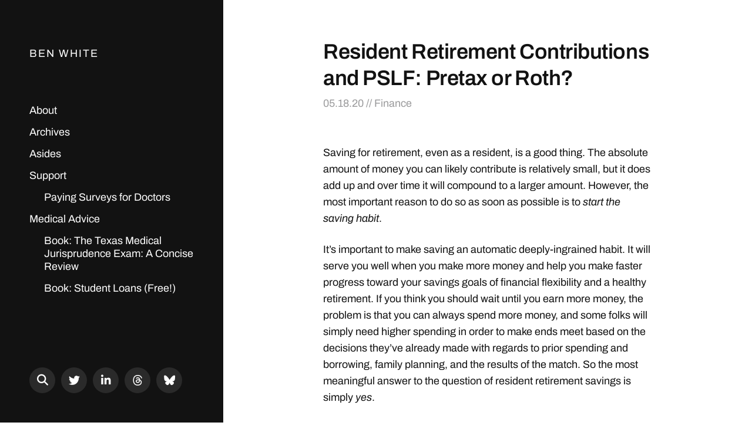

--- FILE ---
content_type: text/html; charset=UTF-8
request_url: https://www.benwhite.com/finance/resident-retirement-contributions-and-pslf-pretax-or-roth/
body_size: 27384
content:
<!DOCTYPE html>

<html class="no-js" dir="ltr" lang="en-US" prefix="og: https://ogp.me/ns#">

	<head>

		<meta http-equiv="content-type" content="text/html" charset="UTF-8" />
		<meta name="viewport" content="width=device-width, initial-scale=1.0" >

		<link rel="profile" href="http://gmpg.org/xfn/11">

		<title>Resident Retirement Contributions and PSLF: Pretax or Roth? | Ben White</title>

		<!-- All in One SEO 4.9.3 - aioseo.com -->
	<meta name="description" content="Saving for retirement, even as a resident, is a good thing. The absolute amount of money you can likely contribute is relatively small, but it does add up and over time it will compound to a larger amount. However, the most important reason to do so as soon as possible is to start the saving" />
	<meta name="robots" content="max-image-preview:large" />
	<meta name="author" content="Ben"/>
	<meta name="p:domain_verify" content="28aa8d43b3fb9b74e64f622c361b260d" />
	<meta name="keywords" content="finance" />
	<link rel="canonical" href="https://www.benwhite.com/finance/resident-retirement-contributions-and-pslf-pretax-or-roth/" />
	<meta name="generator" content="All in One SEO (AIOSEO) 4.9.3" />
		<meta property="og:locale" content="en_US" />
		<meta property="og:site_name" content="Ben White | Medicine &amp; Miscellany" />
		<meta property="og:type" content="article" />
		<meta property="og:title" content="Resident Retirement Contributions and PSLF: Pretax or Roth? | Ben White" />
		<meta property="og:description" content="Saving for retirement, even as a resident, is a good thing. The absolute amount of money you can likely contribute is relatively small, but it does add up and over time it will compound to a larger amount. However, the most important reason to do so as soon as possible is to start the saving" />
		<meta property="og:url" content="https://www.benwhite.com/finance/resident-retirement-contributions-and-pslf-pretax-or-roth/" />
		<meta property="og:image" content="https://www.benwhite.com/wp-content/uploads/B.png" />
		<meta property="og:image:secure_url" content="https://www.benwhite.com/wp-content/uploads/B.png" />
		<meta property="og:image:width" content="800" />
		<meta property="og:image:height" content="800" />
		<meta property="article:published_time" content="2020-05-19T01:34:36+00:00" />
		<meta property="article:modified_time" content="2022-02-15T18:21:20+00:00" />
		<meta property="article:publisher" content="https://www.facebook.com/benwhitemd" />
		<meta name="twitter:card" content="summary" />
		<meta name="twitter:site" content="@benwhitemd" />
		<meta name="twitter:title" content="Resident Retirement Contributions and PSLF: Pretax or Roth? | Ben White" />
		<meta name="twitter:description" content="Saving for retirement, even as a resident, is a good thing. The absolute amount of money you can likely contribute is relatively small, but it does add up and over time it will compound to a larger amount. However, the most important reason to do so as soon as possible is to start the saving" />
		<meta name="twitter:creator" content="@benwhitemd" />
		<meta name="twitter:image" content="https://www.benwhite.com/wp-content/uploads/B.png" />
		<script type="application/ld+json" class="aioseo-schema">
			{"@context":"https:\/\/schema.org","@graph":[{"@type":"Article","@id":"https:\/\/www.benwhite.com\/finance\/resident-retirement-contributions-and-pslf-pretax-or-roth\/#article","name":"Resident Retirement Contributions and PSLF: Pretax or Roth? | Ben White","headline":"Resident Retirement Contributions and PSLF: Pretax or Roth?","author":{"@id":"https:\/\/www.benwhite.com\/author\/admin\/#author"},"publisher":{"@id":"https:\/\/www.benwhite.com\/#person"},"datePublished":"2020-05-18T20:34:36-05:00","dateModified":"2022-02-15T12:21:20-06:00","inLanguage":"en-US","commentCount":48,"mainEntityOfPage":{"@id":"https:\/\/www.benwhite.com\/finance\/resident-retirement-contributions-and-pslf-pretax-or-roth\/#webpage"},"isPartOf":{"@id":"https:\/\/www.benwhite.com\/finance\/resident-retirement-contributions-and-pslf-pretax-or-roth\/#webpage"},"articleSection":"Finance"},{"@type":"BreadcrumbList","@id":"https:\/\/www.benwhite.com\/finance\/resident-retirement-contributions-and-pslf-pretax-or-roth\/#breadcrumblist","itemListElement":[{"@type":"ListItem","@id":"https:\/\/www.benwhite.com#listItem","position":1,"name":"Home","item":"https:\/\/www.benwhite.com","nextItem":{"@type":"ListItem","@id":"https:\/\/www.benwhite.com\/topic\/finance\/#listItem","name":"Finance"}},{"@type":"ListItem","@id":"https:\/\/www.benwhite.com\/topic\/finance\/#listItem","position":2,"name":"Finance","item":"https:\/\/www.benwhite.com\/topic\/finance\/","nextItem":{"@type":"ListItem","@id":"https:\/\/www.benwhite.com\/finance\/resident-retirement-contributions-and-pslf-pretax-or-roth\/#listItem","name":"Resident Retirement Contributions and PSLF: Pretax or Roth?"},"previousItem":{"@type":"ListItem","@id":"https:\/\/www.benwhite.com#listItem","name":"Home"}},{"@type":"ListItem","@id":"https:\/\/www.benwhite.com\/finance\/resident-retirement-contributions-and-pslf-pretax-or-roth\/#listItem","position":3,"name":"Resident Retirement Contributions and PSLF: Pretax or Roth?","previousItem":{"@type":"ListItem","@id":"https:\/\/www.benwhite.com\/topic\/finance\/#listItem","name":"Finance"}}]},{"@type":"Person","@id":"https:\/\/www.benwhite.com\/#person","name":"Ben White","image":"https:\/\/www.benwhite.com\/wp-content\/uploads\/B.png","sameAs":["https:\/\/www.facebook.com\/benwhitemd","https:\/\/twitter.com\/benwhitemd","https:\/\/www.linkedin.com\/in\/ben-white-md\/"]},{"@type":"Person","@id":"https:\/\/www.benwhite.com\/author\/admin\/#author","url":"https:\/\/www.benwhite.com\/author\/admin\/","name":"Ben"},{"@type":"WebPage","@id":"https:\/\/www.benwhite.com\/finance\/resident-retirement-contributions-and-pslf-pretax-or-roth\/#webpage","url":"https:\/\/www.benwhite.com\/finance\/resident-retirement-contributions-and-pslf-pretax-or-roth\/","name":"Resident Retirement Contributions and PSLF: Pretax or Roth? | Ben White","description":"Saving for retirement, even as a resident, is a good thing. The absolute amount of money you can likely contribute is relatively small, but it does add up and over time it will compound to a larger amount. However, the most important reason to do so as soon as possible is to start the saving","inLanguage":"en-US","isPartOf":{"@id":"https:\/\/www.benwhite.com\/#website"},"breadcrumb":{"@id":"https:\/\/www.benwhite.com\/finance\/resident-retirement-contributions-and-pslf-pretax-or-roth\/#breadcrumblist"},"author":{"@id":"https:\/\/www.benwhite.com\/author\/admin\/#author"},"creator":{"@id":"https:\/\/www.benwhite.com\/author\/admin\/#author"},"datePublished":"2020-05-18T20:34:36-05:00","dateModified":"2022-02-15T12:21:20-06:00"},{"@type":"WebSite","@id":"https:\/\/www.benwhite.com\/#website","url":"https:\/\/www.benwhite.com\/","name":"Ben White","description":"Medicine & Miscellany","inLanguage":"en-US","publisher":{"@id":"https:\/\/www.benwhite.com\/#person"}}]}
		</script>
		<!-- All in One SEO -->

<link rel="alternate" type="application/rss+xml" title="Ben White &raquo; Feed" href="https://www.benwhite.com/feed/" />
<link rel="alternate" type="application/rss+xml" title="Ben White &raquo; Comments Feed" href="https://www.benwhite.com/comments/feed/" />
<link rel="alternate" type="application/rss+xml" title="Ben White &raquo; Resident Retirement Contributions and PSLF: Pretax or Roth? Comments Feed" href="https://www.benwhite.com/finance/resident-retirement-contributions-and-pslf-pretax-or-roth/feed/" />
<link rel="alternate" title="oEmbed (JSON)" type="application/json+oembed" href="https://www.benwhite.com/wp-json/oembed/1.0/embed?url=https%3A%2F%2Fwww.benwhite.com%2Ffinance%2Fresident-retirement-contributions-and-pslf-pretax-or-roth%2F" />
<link rel="alternate" title="oEmbed (XML)" type="text/xml+oembed" href="https://www.benwhite.com/wp-json/oembed/1.0/embed?url=https%3A%2F%2Fwww.benwhite.com%2Ffinance%2Fresident-retirement-contributions-and-pslf-pretax-or-roth%2F&#038;format=xml" />
		<!-- This site uses the Google Analytics by MonsterInsights plugin v9.11.1 - Using Analytics tracking - https://www.monsterinsights.com/ -->
							<script src="//www.googletagmanager.com/gtag/js?id=G-YHV7F13F1L"  data-cfasync="false" data-wpfc-render="false" type="text/javascript" async></script>
			<script data-cfasync="false" data-wpfc-render="false" type="text/javascript">
				var mi_version = '9.11.1';
				var mi_track_user = true;
				var mi_no_track_reason = '';
								var MonsterInsightsDefaultLocations = {"page_location":"https:\/\/www.benwhite.com\/finance\/resident-retirement-contributions-and-pslf-pretax-or-roth\/"};
								if ( typeof MonsterInsightsPrivacyGuardFilter === 'function' ) {
					var MonsterInsightsLocations = (typeof MonsterInsightsExcludeQuery === 'object') ? MonsterInsightsPrivacyGuardFilter( MonsterInsightsExcludeQuery ) : MonsterInsightsPrivacyGuardFilter( MonsterInsightsDefaultLocations );
				} else {
					var MonsterInsightsLocations = (typeof MonsterInsightsExcludeQuery === 'object') ? MonsterInsightsExcludeQuery : MonsterInsightsDefaultLocations;
				}

								var disableStrs = [
										'ga-disable-G-YHV7F13F1L',
									];

				/* Function to detect opted out users */
				function __gtagTrackerIsOptedOut() {
					for (var index = 0; index < disableStrs.length; index++) {
						if (document.cookie.indexOf(disableStrs[index] + '=true') > -1) {
							return true;
						}
					}

					return false;
				}

				/* Disable tracking if the opt-out cookie exists. */
				if (__gtagTrackerIsOptedOut()) {
					for (var index = 0; index < disableStrs.length; index++) {
						window[disableStrs[index]] = true;
					}
				}

				/* Opt-out function */
				function __gtagTrackerOptout() {
					for (var index = 0; index < disableStrs.length; index++) {
						document.cookie = disableStrs[index] + '=true; expires=Thu, 31 Dec 2099 23:59:59 UTC; path=/';
						window[disableStrs[index]] = true;
					}
				}

				if ('undefined' === typeof gaOptout) {
					function gaOptout() {
						__gtagTrackerOptout();
					}
				}
								window.dataLayer = window.dataLayer || [];

				window.MonsterInsightsDualTracker = {
					helpers: {},
					trackers: {},
				};
				if (mi_track_user) {
					function __gtagDataLayer() {
						dataLayer.push(arguments);
					}

					function __gtagTracker(type, name, parameters) {
						if (!parameters) {
							parameters = {};
						}

						if (parameters.send_to) {
							__gtagDataLayer.apply(null, arguments);
							return;
						}

						if (type === 'event') {
														parameters.send_to = monsterinsights_frontend.v4_id;
							var hookName = name;
							if (typeof parameters['event_category'] !== 'undefined') {
								hookName = parameters['event_category'] + ':' + name;
							}

							if (typeof MonsterInsightsDualTracker.trackers[hookName] !== 'undefined') {
								MonsterInsightsDualTracker.trackers[hookName](parameters);
							} else {
								__gtagDataLayer('event', name, parameters);
							}
							
						} else {
							__gtagDataLayer.apply(null, arguments);
						}
					}

					__gtagTracker('js', new Date());
					__gtagTracker('set', {
						'developer_id.dZGIzZG': true,
											});
					if ( MonsterInsightsLocations.page_location ) {
						__gtagTracker('set', MonsterInsightsLocations);
					}
										__gtagTracker('config', 'G-YHV7F13F1L', {"forceSSL":"true","link_attribution":"true"} );
										window.gtag = __gtagTracker;										(function () {
						/* https://developers.google.com/analytics/devguides/collection/analyticsjs/ */
						/* ga and __gaTracker compatibility shim. */
						var noopfn = function () {
							return null;
						};
						var newtracker = function () {
							return new Tracker();
						};
						var Tracker = function () {
							return null;
						};
						var p = Tracker.prototype;
						p.get = noopfn;
						p.set = noopfn;
						p.send = function () {
							var args = Array.prototype.slice.call(arguments);
							args.unshift('send');
							__gaTracker.apply(null, args);
						};
						var __gaTracker = function () {
							var len = arguments.length;
							if (len === 0) {
								return;
							}
							var f = arguments[len - 1];
							if (typeof f !== 'object' || f === null || typeof f.hitCallback !== 'function') {
								if ('send' === arguments[0]) {
									var hitConverted, hitObject = false, action;
									if ('event' === arguments[1]) {
										if ('undefined' !== typeof arguments[3]) {
											hitObject = {
												'eventAction': arguments[3],
												'eventCategory': arguments[2],
												'eventLabel': arguments[4],
												'value': arguments[5] ? arguments[5] : 1,
											}
										}
									}
									if ('pageview' === arguments[1]) {
										if ('undefined' !== typeof arguments[2]) {
											hitObject = {
												'eventAction': 'page_view',
												'page_path': arguments[2],
											}
										}
									}
									if (typeof arguments[2] === 'object') {
										hitObject = arguments[2];
									}
									if (typeof arguments[5] === 'object') {
										Object.assign(hitObject, arguments[5]);
									}
									if ('undefined' !== typeof arguments[1].hitType) {
										hitObject = arguments[1];
										if ('pageview' === hitObject.hitType) {
											hitObject.eventAction = 'page_view';
										}
									}
									if (hitObject) {
										action = 'timing' === arguments[1].hitType ? 'timing_complete' : hitObject.eventAction;
										hitConverted = mapArgs(hitObject);
										__gtagTracker('event', action, hitConverted);
									}
								}
								return;
							}

							function mapArgs(args) {
								var arg, hit = {};
								var gaMap = {
									'eventCategory': 'event_category',
									'eventAction': 'event_action',
									'eventLabel': 'event_label',
									'eventValue': 'event_value',
									'nonInteraction': 'non_interaction',
									'timingCategory': 'event_category',
									'timingVar': 'name',
									'timingValue': 'value',
									'timingLabel': 'event_label',
									'page': 'page_path',
									'location': 'page_location',
									'title': 'page_title',
									'referrer' : 'page_referrer',
								};
								for (arg in args) {
																		if (!(!args.hasOwnProperty(arg) || !gaMap.hasOwnProperty(arg))) {
										hit[gaMap[arg]] = args[arg];
									} else {
										hit[arg] = args[arg];
									}
								}
								return hit;
							}

							try {
								f.hitCallback();
							} catch (ex) {
							}
						};
						__gaTracker.create = newtracker;
						__gaTracker.getByName = newtracker;
						__gaTracker.getAll = function () {
							return [];
						};
						__gaTracker.remove = noopfn;
						__gaTracker.loaded = true;
						window['__gaTracker'] = __gaTracker;
					})();
									} else {
										console.log("");
					(function () {
						function __gtagTracker() {
							return null;
						}

						window['__gtagTracker'] = __gtagTracker;
						window['gtag'] = __gtagTracker;
					})();
									}
			</script>
							<!-- / Google Analytics by MonsterInsights -->
		<style id='wp-img-auto-sizes-contain-inline-css' type='text/css'>
img:is([sizes=auto i],[sizes^="auto," i]){contain-intrinsic-size:3000px 1500px}
/*# sourceURL=wp-img-auto-sizes-contain-inline-css */
</style>
<style id='wp-emoji-styles-inline-css' type='text/css'>

	img.wp-smiley, img.emoji {
		display: inline !important;
		border: none !important;
		box-shadow: none !important;
		height: 1em !important;
		width: 1em !important;
		margin: 0 0.07em !important;
		vertical-align: -0.1em !important;
		background: none !important;
		padding: 0 !important;
	}
/*# sourceURL=wp-emoji-styles-inline-css */
</style>
<style id='wp-block-library-inline-css' type='text/css'>
:root{--wp-block-synced-color:#7a00df;--wp-block-synced-color--rgb:122,0,223;--wp-bound-block-color:var(--wp-block-synced-color);--wp-editor-canvas-background:#ddd;--wp-admin-theme-color:#007cba;--wp-admin-theme-color--rgb:0,124,186;--wp-admin-theme-color-darker-10:#006ba1;--wp-admin-theme-color-darker-10--rgb:0,107,160.5;--wp-admin-theme-color-darker-20:#005a87;--wp-admin-theme-color-darker-20--rgb:0,90,135;--wp-admin-border-width-focus:2px}@media (min-resolution:192dpi){:root{--wp-admin-border-width-focus:1.5px}}.wp-element-button{cursor:pointer}:root .has-very-light-gray-background-color{background-color:#eee}:root .has-very-dark-gray-background-color{background-color:#313131}:root .has-very-light-gray-color{color:#eee}:root .has-very-dark-gray-color{color:#313131}:root .has-vivid-green-cyan-to-vivid-cyan-blue-gradient-background{background:linear-gradient(135deg,#00d084,#0693e3)}:root .has-purple-crush-gradient-background{background:linear-gradient(135deg,#34e2e4,#4721fb 50%,#ab1dfe)}:root .has-hazy-dawn-gradient-background{background:linear-gradient(135deg,#faaca8,#dad0ec)}:root .has-subdued-olive-gradient-background{background:linear-gradient(135deg,#fafae1,#67a671)}:root .has-atomic-cream-gradient-background{background:linear-gradient(135deg,#fdd79a,#004a59)}:root .has-nightshade-gradient-background{background:linear-gradient(135deg,#330968,#31cdcf)}:root .has-midnight-gradient-background{background:linear-gradient(135deg,#020381,#2874fc)}:root{--wp--preset--font-size--normal:16px;--wp--preset--font-size--huge:42px}.has-regular-font-size{font-size:1em}.has-larger-font-size{font-size:2.625em}.has-normal-font-size{font-size:var(--wp--preset--font-size--normal)}.has-huge-font-size{font-size:var(--wp--preset--font-size--huge)}.has-text-align-center{text-align:center}.has-text-align-left{text-align:left}.has-text-align-right{text-align:right}.has-fit-text{white-space:nowrap!important}#end-resizable-editor-section{display:none}.aligncenter{clear:both}.items-justified-left{justify-content:flex-start}.items-justified-center{justify-content:center}.items-justified-right{justify-content:flex-end}.items-justified-space-between{justify-content:space-between}.screen-reader-text{border:0;clip-path:inset(50%);height:1px;margin:-1px;overflow:hidden;padding:0;position:absolute;width:1px;word-wrap:normal!important}.screen-reader-text:focus{background-color:#ddd;clip-path:none;color:#444;display:block;font-size:1em;height:auto;left:5px;line-height:normal;padding:15px 23px 14px;text-decoration:none;top:5px;width:auto;z-index:100000}html :where(.has-border-color){border-style:solid}html :where([style*=border-top-color]){border-top-style:solid}html :where([style*=border-right-color]){border-right-style:solid}html :where([style*=border-bottom-color]){border-bottom-style:solid}html :where([style*=border-left-color]){border-left-style:solid}html :where([style*=border-width]){border-style:solid}html :where([style*=border-top-width]){border-top-style:solid}html :where([style*=border-right-width]){border-right-style:solid}html :where([style*=border-bottom-width]){border-bottom-style:solid}html :where([style*=border-left-width]){border-left-style:solid}html :where(img[class*=wp-image-]){height:auto;max-width:100%}:where(figure){margin:0 0 1em}html :where(.is-position-sticky){--wp-admin--admin-bar--position-offset:var(--wp-admin--admin-bar--height,0px)}@media screen and (max-width:600px){html :where(.is-position-sticky){--wp-admin--admin-bar--position-offset:0px}}

/*# sourceURL=wp-block-library-inline-css */
</style><style id='global-styles-inline-css' type='text/css'>
:root{--wp--preset--aspect-ratio--square: 1;--wp--preset--aspect-ratio--4-3: 4/3;--wp--preset--aspect-ratio--3-4: 3/4;--wp--preset--aspect-ratio--3-2: 3/2;--wp--preset--aspect-ratio--2-3: 2/3;--wp--preset--aspect-ratio--16-9: 16/9;--wp--preset--aspect-ratio--9-16: 9/16;--wp--preset--color--black: #121212;--wp--preset--color--cyan-bluish-gray: #abb8c3;--wp--preset--color--white: #fff;--wp--preset--color--pale-pink: #f78da7;--wp--preset--color--vivid-red: #cf2e2e;--wp--preset--color--luminous-vivid-orange: #ff6900;--wp--preset--color--luminous-vivid-amber: #fcb900;--wp--preset--color--light-green-cyan: #7bdcb5;--wp--preset--color--vivid-green-cyan: #00d084;--wp--preset--color--pale-cyan-blue: #8ed1fc;--wp--preset--color--vivid-cyan-blue: #0693e3;--wp--preset--color--vivid-purple: #9b51e0;--wp--preset--color--dark-gray: #333;--wp--preset--color--medium-gray: #555;--wp--preset--color--light-gray: #777;--wp--preset--gradient--vivid-cyan-blue-to-vivid-purple: linear-gradient(135deg,rgb(6,147,227) 0%,rgb(155,81,224) 100%);--wp--preset--gradient--light-green-cyan-to-vivid-green-cyan: linear-gradient(135deg,rgb(122,220,180) 0%,rgb(0,208,130) 100%);--wp--preset--gradient--luminous-vivid-amber-to-luminous-vivid-orange: linear-gradient(135deg,rgb(252,185,0) 0%,rgb(255,105,0) 100%);--wp--preset--gradient--luminous-vivid-orange-to-vivid-red: linear-gradient(135deg,rgb(255,105,0) 0%,rgb(207,46,46) 100%);--wp--preset--gradient--very-light-gray-to-cyan-bluish-gray: linear-gradient(135deg,rgb(238,238,238) 0%,rgb(169,184,195) 100%);--wp--preset--gradient--cool-to-warm-spectrum: linear-gradient(135deg,rgb(74,234,220) 0%,rgb(151,120,209) 20%,rgb(207,42,186) 40%,rgb(238,44,130) 60%,rgb(251,105,98) 80%,rgb(254,248,76) 100%);--wp--preset--gradient--blush-light-purple: linear-gradient(135deg,rgb(255,206,236) 0%,rgb(152,150,240) 100%);--wp--preset--gradient--blush-bordeaux: linear-gradient(135deg,rgb(254,205,165) 0%,rgb(254,45,45) 50%,rgb(107,0,62) 100%);--wp--preset--gradient--luminous-dusk: linear-gradient(135deg,rgb(255,203,112) 0%,rgb(199,81,192) 50%,rgb(65,88,208) 100%);--wp--preset--gradient--pale-ocean: linear-gradient(135deg,rgb(255,245,203) 0%,rgb(182,227,212) 50%,rgb(51,167,181) 100%);--wp--preset--gradient--electric-grass: linear-gradient(135deg,rgb(202,248,128) 0%,rgb(113,206,126) 100%);--wp--preset--gradient--midnight: linear-gradient(135deg,rgb(2,3,129) 0%,rgb(40,116,252) 100%);--wp--preset--font-size--small: 16px;--wp--preset--font-size--medium: 20px;--wp--preset--font-size--large: 24px;--wp--preset--font-size--x-large: 42px;--wp--preset--font-size--normal: 18px;--wp--preset--font-size--larger: 28px;--wp--preset--spacing--20: 0.44rem;--wp--preset--spacing--30: 0.67rem;--wp--preset--spacing--40: 1rem;--wp--preset--spacing--50: 1.5rem;--wp--preset--spacing--60: 2.25rem;--wp--preset--spacing--70: 3.38rem;--wp--preset--spacing--80: 5.06rem;--wp--preset--shadow--natural: 6px 6px 9px rgba(0, 0, 0, 0.2);--wp--preset--shadow--deep: 12px 12px 50px rgba(0, 0, 0, 0.4);--wp--preset--shadow--sharp: 6px 6px 0px rgba(0, 0, 0, 0.2);--wp--preset--shadow--outlined: 6px 6px 0px -3px rgb(255, 255, 255), 6px 6px rgb(0, 0, 0);--wp--preset--shadow--crisp: 6px 6px 0px rgb(0, 0, 0);}:where(.is-layout-flex){gap: 0.5em;}:where(.is-layout-grid){gap: 0.5em;}body .is-layout-flex{display: flex;}.is-layout-flex{flex-wrap: wrap;align-items: center;}.is-layout-flex > :is(*, div){margin: 0;}body .is-layout-grid{display: grid;}.is-layout-grid > :is(*, div){margin: 0;}:where(.wp-block-columns.is-layout-flex){gap: 2em;}:where(.wp-block-columns.is-layout-grid){gap: 2em;}:where(.wp-block-post-template.is-layout-flex){gap: 1.25em;}:where(.wp-block-post-template.is-layout-grid){gap: 1.25em;}.has-black-color{color: var(--wp--preset--color--black) !important;}.has-cyan-bluish-gray-color{color: var(--wp--preset--color--cyan-bluish-gray) !important;}.has-white-color{color: var(--wp--preset--color--white) !important;}.has-pale-pink-color{color: var(--wp--preset--color--pale-pink) !important;}.has-vivid-red-color{color: var(--wp--preset--color--vivid-red) !important;}.has-luminous-vivid-orange-color{color: var(--wp--preset--color--luminous-vivid-orange) !important;}.has-luminous-vivid-amber-color{color: var(--wp--preset--color--luminous-vivid-amber) !important;}.has-light-green-cyan-color{color: var(--wp--preset--color--light-green-cyan) !important;}.has-vivid-green-cyan-color{color: var(--wp--preset--color--vivid-green-cyan) !important;}.has-pale-cyan-blue-color{color: var(--wp--preset--color--pale-cyan-blue) !important;}.has-vivid-cyan-blue-color{color: var(--wp--preset--color--vivid-cyan-blue) !important;}.has-vivid-purple-color{color: var(--wp--preset--color--vivid-purple) !important;}.has-black-background-color{background-color: var(--wp--preset--color--black) !important;}.has-cyan-bluish-gray-background-color{background-color: var(--wp--preset--color--cyan-bluish-gray) !important;}.has-white-background-color{background-color: var(--wp--preset--color--white) !important;}.has-pale-pink-background-color{background-color: var(--wp--preset--color--pale-pink) !important;}.has-vivid-red-background-color{background-color: var(--wp--preset--color--vivid-red) !important;}.has-luminous-vivid-orange-background-color{background-color: var(--wp--preset--color--luminous-vivid-orange) !important;}.has-luminous-vivid-amber-background-color{background-color: var(--wp--preset--color--luminous-vivid-amber) !important;}.has-light-green-cyan-background-color{background-color: var(--wp--preset--color--light-green-cyan) !important;}.has-vivid-green-cyan-background-color{background-color: var(--wp--preset--color--vivid-green-cyan) !important;}.has-pale-cyan-blue-background-color{background-color: var(--wp--preset--color--pale-cyan-blue) !important;}.has-vivid-cyan-blue-background-color{background-color: var(--wp--preset--color--vivid-cyan-blue) !important;}.has-vivid-purple-background-color{background-color: var(--wp--preset--color--vivid-purple) !important;}.has-black-border-color{border-color: var(--wp--preset--color--black) !important;}.has-cyan-bluish-gray-border-color{border-color: var(--wp--preset--color--cyan-bluish-gray) !important;}.has-white-border-color{border-color: var(--wp--preset--color--white) !important;}.has-pale-pink-border-color{border-color: var(--wp--preset--color--pale-pink) !important;}.has-vivid-red-border-color{border-color: var(--wp--preset--color--vivid-red) !important;}.has-luminous-vivid-orange-border-color{border-color: var(--wp--preset--color--luminous-vivid-orange) !important;}.has-luminous-vivid-amber-border-color{border-color: var(--wp--preset--color--luminous-vivid-amber) !important;}.has-light-green-cyan-border-color{border-color: var(--wp--preset--color--light-green-cyan) !important;}.has-vivid-green-cyan-border-color{border-color: var(--wp--preset--color--vivid-green-cyan) !important;}.has-pale-cyan-blue-border-color{border-color: var(--wp--preset--color--pale-cyan-blue) !important;}.has-vivid-cyan-blue-border-color{border-color: var(--wp--preset--color--vivid-cyan-blue) !important;}.has-vivid-purple-border-color{border-color: var(--wp--preset--color--vivid-purple) !important;}.has-vivid-cyan-blue-to-vivid-purple-gradient-background{background: var(--wp--preset--gradient--vivid-cyan-blue-to-vivid-purple) !important;}.has-light-green-cyan-to-vivid-green-cyan-gradient-background{background: var(--wp--preset--gradient--light-green-cyan-to-vivid-green-cyan) !important;}.has-luminous-vivid-amber-to-luminous-vivid-orange-gradient-background{background: var(--wp--preset--gradient--luminous-vivid-amber-to-luminous-vivid-orange) !important;}.has-luminous-vivid-orange-to-vivid-red-gradient-background{background: var(--wp--preset--gradient--luminous-vivid-orange-to-vivid-red) !important;}.has-very-light-gray-to-cyan-bluish-gray-gradient-background{background: var(--wp--preset--gradient--very-light-gray-to-cyan-bluish-gray) !important;}.has-cool-to-warm-spectrum-gradient-background{background: var(--wp--preset--gradient--cool-to-warm-spectrum) !important;}.has-blush-light-purple-gradient-background{background: var(--wp--preset--gradient--blush-light-purple) !important;}.has-blush-bordeaux-gradient-background{background: var(--wp--preset--gradient--blush-bordeaux) !important;}.has-luminous-dusk-gradient-background{background: var(--wp--preset--gradient--luminous-dusk) !important;}.has-pale-ocean-gradient-background{background: var(--wp--preset--gradient--pale-ocean) !important;}.has-electric-grass-gradient-background{background: var(--wp--preset--gradient--electric-grass) !important;}.has-midnight-gradient-background{background: var(--wp--preset--gradient--midnight) !important;}.has-small-font-size{font-size: var(--wp--preset--font-size--small) !important;}.has-medium-font-size{font-size: var(--wp--preset--font-size--medium) !important;}.has-large-font-size{font-size: var(--wp--preset--font-size--large) !important;}.has-x-large-font-size{font-size: var(--wp--preset--font-size--x-large) !important;}
/*# sourceURL=global-styles-inline-css */
</style>

<style id='classic-theme-styles-inline-css' type='text/css'>
/*! This file is auto-generated */
.wp-block-button__link{color:#fff;background-color:#32373c;border-radius:9999px;box-shadow:none;text-decoration:none;padding:calc(.667em + 2px) calc(1.333em + 2px);font-size:1.125em}.wp-block-file__button{background:#32373c;color:#fff;text-decoration:none}
/*# sourceURL=/wp-includes/css/classic-themes.min.css */
</style>
<link rel='stylesheet' id='inline-footnotes-css' href='https://www.benwhite.com/wp-content/plugins/inline-footnotes/public/css/inline-footnotes-public.compressed.css?ver=1.0.0' type='text/css' media='all' />
<link rel='stylesheet' id='parent-style-css' href='https://www.benwhite.com/wp-content/themes/mcluhan%20Child/style.css?ver=1.1.2' type='text/css' media='all' />
<link rel='stylesheet' id='mcluhan-fonts-css' href='https://www.benwhite.com/wp-content/themes/mcluhan/assets/css/fonts.css?ver=6.9' type='text/css' media='all' />
<link rel='stylesheet' id='fontawesome-css' href='https://www.benwhite.com/wp-content/themes/mcluhan/assets/css/font-awesome.css?ver=6.9' type='text/css' media='all' />
<link rel='stylesheet' id='mcluhan-style-css' href='https://www.benwhite.com/wp-content/themes/mcluhan/style.css?ver=2.1.1' type='text/css' media='all' />
<script type="text/javascript" src="https://www.benwhite.com/wp-content/plugins/google-analytics-for-wordpress/assets/js/frontend-gtag.min.js?ver=9.11.1" id="monsterinsights-frontend-script-js" async="async" data-wp-strategy="async"></script>
<script data-cfasync="false" data-wpfc-render="false" type="text/javascript" id='monsterinsights-frontend-script-js-extra'>/* <![CDATA[ */
var monsterinsights_frontend = {"js_events_tracking":"true","download_extensions":"doc,pdf,ppt,zip,xls,docx,pptx,xlsx","inbound_paths":"[{\"path\":\"\\\/go\\\/\",\"label\":\"affiliate\"},{\"path\":\"\\\/recommend\\\/\",\"label\":\"affiliate\"}]","home_url":"https:\/\/www.benwhite.com","hash_tracking":"false","v4_id":"G-YHV7F13F1L"};/* ]]> */
</script>
<script type="text/javascript" src="https://www.benwhite.com/wp-includes/js/jquery/jquery.min.js?ver=3.7.1" id="jquery-core-js"></script>
<script type="text/javascript" src="https://www.benwhite.com/wp-includes/js/jquery/jquery-migrate.min.js?ver=3.4.1" id="jquery-migrate-js"></script>
<script type="text/javascript" id="inline-footnotes-js-extra">
/* <![CDATA[ */
var inlineFootNotesVars = {"hover":""};
//# sourceURL=inline-footnotes-js-extra
/* ]]> */
</script>
<script type="text/javascript" src="https://www.benwhite.com/wp-content/plugins/inline-footnotes/public/js/inline-footnotes-public.compressed.js?ver=1.0.0" id="inline-footnotes-js"></script>
<link rel="https://api.w.org/" href="https://www.benwhite.com/wp-json/" /><link rel="alternate" title="JSON" type="application/json" href="https://www.benwhite.com/wp-json/wp/v2/posts/7993" /><link rel="EditURI" type="application/rsd+xml" title="RSD" href="https://www.benwhite.com/xmlrpc.php?rsd" />
<meta name="generator" content="WordPress 6.9" />
<link rel='shortlink' href='https://www.benwhite.com/?p=7993' />

<style>
	.inline-footnote,
	.inline-footnote:hover,
	.inline-footnote:active,
	.inline-footnote:visited {
		background-color: #a68c6c;
		color: #ffffff !important;
	}
	.inline-footnote span.footnoteContent {
		background-color: ;
		color: #4c4c4c !important;
	}
</style>

			<!-- Customizer CSS -->

			<style type="text/css">

				
			</style>

			<!-- /Customizer CSS -->

					<script>jQuery( 'html' ).removeClass( 'no-js' ).addClass( 'js' );</script>
		<link rel="icon" href="https://www.benwhite.com/wp-content/uploads/cropped-B-favicon-32x32.png" sizes="32x32" />
<link rel="icon" href="https://www.benwhite.com/wp-content/uploads/cropped-B-favicon-192x192.png" sizes="192x192" />
<link rel="apple-touch-icon" href="https://www.benwhite.com/wp-content/uploads/cropped-B-favicon-180x180.png" />
<meta name="msapplication-TileImage" content="https://www.benwhite.com/wp-content/uploads/cropped-B-favicon-270x270.png" />
		<style type="text/css" id="wp-custom-css">
			.site-name {
	text-transform: uppercase;
	letter-spacing: 2px;
}

.page-header-home {
	padding-top: 0px;
	padding-bottom: 0px;
}

.entry-header {
    margin: 66px auto 60px;
    margin-top: 66px;
    margin-right: auto;
    margin-bottom: 60px;
    margin-left: auto;
}

.meta-info {
    color: rgba( 0, 0, 4, 0.4 );
    margin-top: 10px;
}


.more-link {
    display: inline-block;
    padding: 10px 20px;
	  margin-top: 35px;
    background-color: #000000; 
    color: #ffffff; 
    text-decoration: none;
    transition: background-color 0.3s ease;
}

.more-link:hover {
    background-color: #333;
}

details {
	margin-left: 25px;
	margin-bottom: 25px;
}

.home .format-aside blockquote {
    margin-top: 1.5em;
}

.home .format-aside {
    padding-bottom: 0em;  
}

.home-section-inner > article.aside_posts:first-of-type {
  margin-top: 2em;
}

html {
  font-size: 90%;
}		</style>
		
	</head>

	<body class="wp-singular post-template-default single single-post postid-7993 single-format-standard wp-theme-mcluhan wp-child-theme-mcluhanChild">

		
		<a class="skip-link button" href="#site-content">Skip to the content</a>

		<header class="site-header group">

			
			<p class="site-title"><a href="https://www.benwhite.com" class="site-name">Ben White</a></p>

			
				<!-- <div class="site-description"><p>Medicine &amp; Miscellany</p>
</div> -->

			
			<div class="nav-toggle">
				<div class="bar"></div>
				<div class="bar"></div>
			</div>

			<div class="menu-wrapper">

				<ul class="main-menu desktop">

					<li id="menu-item-10623" class="menu-item menu-item-type-post_type menu-item-object-page menu-item-10623"><a href="https://www.benwhite.com/about/">About</a></li>
<li id="menu-item-10621" class="menu-item menu-item-type-post_type menu-item-object-page current_page_parent menu-item-10621"><a href="https://www.benwhite.com/archives/">Archives</a></li>
<li id="menu-item-10622" class="menu-item menu-item-type-post_type menu-item-object-page menu-item-10622"><a href="https://www.benwhite.com/asides/">Asides</a></li>
<li id="menu-item-10624" class="menu-item menu-item-type-post_type menu-item-object-page menu-item-has-children menu-item-10624"><a href="https://www.benwhite.com/support/">Support</a>
<ul class="sub-menu">
	<li id="menu-item-10625" class="menu-item menu-item-type-post_type menu-item-object-post menu-item-10625"><a href="https://www.benwhite.com/medicine/paying-surveys-for-doctors/">Paying Surveys for Doctors</a></li>
</ul>
</li>
<li id="menu-item-10627" class="menu-item menu-item-type-post_type menu-item-object-page menu-item-has-children menu-item-10627"><a href="https://www.benwhite.com/medical-school-advice/">Medical Advice</a>
<ul class="sub-menu">
	<li id="menu-item-10629" class="menu-item menu-item-type-post_type menu-item-object-page menu-item-10629"><a href="https://www.benwhite.com/jp/">Book: The Texas Medical Jurisprudence Exam: A Concise Review</a></li>
	<li id="menu-item-10628" class="menu-item menu-item-type-post_type menu-item-object-page menu-item-10628"><a href="https://www.benwhite.com/studentloans/">Book: Student Loans (Free!)</a></li>
	<li id="menu-item-10630" class="menu-item menu-item-type-post_type menu-item-object-page menu-item-10630"><a href="https://www.benwhite.com/fourth-year/">Book: Fourth Year &#038; The Match (Free!)</a></li>
</ul>
</li>
<li id="menu-item-11871" class="menu-item menu-item-type-post_type menu-item-object-post menu-item-11871"><a href="https://www.benwhite.com/radiology/jobs/">Radiology Jobs</a></li>
				</ul>

			</div><!-- .menu-wrapper -->

			
				<div class="social-menu desktop">

					<ul class="social-menu-inner">

						<li class="social-search-wrapper"><a href="https://www.benwhite.com/?s="></a></li>

						<li id="menu-item-10683" class="menu-item menu-item-type-custom menu-item-object-custom menu-item-10683"><a href="https://twitter.com/benwhitemd"><span class="screen-reader-text">#</span></a></li>
<li id="menu-item-10735" class="menu-item menu-item-type-custom menu-item-object-custom menu-item-10735"><a href="https://www.linkedin.com/in/ben-white-md/"><span class="screen-reader-text">#</span></a></li>
<li id="menu-item-10905" class="menu-item menu-item-type-custom menu-item-object-custom menu-item-10905"><a href="https://www.threads.net/@benwhitemd"><span class="screen-reader-text">#</span></a></li>
<li id="menu-item-12271" class="menu-item menu-item-type-custom menu-item-object-custom menu-item-12271"><a href="https://bsky.app/profile/benwhitemd.bsky.social"><span class="screen-reader-text">#</span></a></li>

					</ul><!-- .social-menu-inner -->

				</div><!-- .social-menu -->

			
		</header><!-- header -->

		<div class="mobile-menu-wrapper">

			<ul class="main-menu mobile">
				<li class="menu-item menu-item-type-post_type menu-item-object-page menu-item-10623"><a href="https://www.benwhite.com/about/">About</a></li>
<li class="menu-item menu-item-type-post_type menu-item-object-page current_page_parent menu-item-10621"><a href="https://www.benwhite.com/archives/">Archives</a></li>
<li class="menu-item menu-item-type-post_type menu-item-object-page menu-item-10622"><a href="https://www.benwhite.com/asides/">Asides</a></li>
<li class="menu-item menu-item-type-post_type menu-item-object-page menu-item-has-children menu-item-10624"><a href="https://www.benwhite.com/support/">Support</a>
<ul class="sub-menu">
	<li class="menu-item menu-item-type-post_type menu-item-object-post menu-item-10625"><a href="https://www.benwhite.com/medicine/paying-surveys-for-doctors/">Paying Surveys for Doctors</a></li>
</ul>
</li>
<li class="menu-item menu-item-type-post_type menu-item-object-page menu-item-has-children menu-item-10627"><a href="https://www.benwhite.com/medical-school-advice/">Medical Advice</a>
<ul class="sub-menu">
	<li class="menu-item menu-item-type-post_type menu-item-object-page menu-item-10629"><a href="https://www.benwhite.com/jp/">Book: The Texas Medical Jurisprudence Exam: A Concise Review</a></li>
	<li class="menu-item menu-item-type-post_type menu-item-object-page menu-item-10628"><a href="https://www.benwhite.com/studentloans/">Book: Student Loans (Free!)</a></li>
	<li class="menu-item menu-item-type-post_type menu-item-object-page menu-item-10630"><a href="https://www.benwhite.com/fourth-year/">Book: Fourth Year &#038; The Match (Free!)</a></li>
</ul>
</li>
<li class="menu-item menu-item-type-post_type menu-item-object-post menu-item-11871"><a href="https://www.benwhite.com/radiology/jobs/">Radiology Jobs</a></li>
					<li class="toggle-mobile-search-wrapper"><a href="#" class="toggle-mobile-search">Search</a></li>
							</ul><!-- .main-menu.mobile -->

			
				<div class="social-menu mobile">

					<ul class="social-menu-inner">

						<li class="menu-item menu-item-type-custom menu-item-object-custom menu-item-10683"><a href="https://twitter.com/benwhitemd"><span class="screen-reader-text">#</span></a></li>
<li class="menu-item menu-item-type-custom menu-item-object-custom menu-item-10735"><a href="https://www.linkedin.com/in/ben-white-md/"><span class="screen-reader-text">#</span></a></li>
<li class="menu-item menu-item-type-custom menu-item-object-custom menu-item-10905"><a href="https://www.threads.net/@benwhitemd"><span class="screen-reader-text">#</span></a></li>
<li class="menu-item menu-item-type-custom menu-item-object-custom menu-item-12271"><a href="https://bsky.app/profile/benwhitemd.bsky.social"><span class="screen-reader-text">#</span></a></li>

					</ul><!-- .social-menu-inner -->

				</div><!-- .social-menu -->

			
		</div><!-- .mobile-menu-wrapper -->

		
			<div class="mobile-search">

				<div class="untoggle-mobile-search"></div>

				
<form role="search" method="get" class="search-form" action="https://www.benwhite.com/">
	<label class="screen-reader-text" for="search-form-696e41aa11091">Search for:</label>
	<input type="search" id="search-form-696e41aa11091" class="search-field" placeholder="Enter your search query" value="" name="s" autocomplete="off" />
	</button>
</form>

				<div class="mobile-results">

					<div class="results-wrapper"></div>

				</div>

			</div><!-- .mobile-search -->

			<div class="search-overlay">

				
<form role="search" method="get" class="search-form" action="https://www.benwhite.com/">
	<label class="screen-reader-text" for="search-form-696e41aa110bb">Search for:</label>
	<input type="search" id="search-form-696e41aa110bb" class="search-field" placeholder="Enter your search query" value="" name="s" autocomplete="off" />
	</button>
</form>

			</div><!-- .search-overlay -->

		
		<main class="site-content" id="site-content">
		<article class="post-7993 post type-post status-publish format-standard hentry category-finance missing-thumbnail">

			
			<header class="entry-header section-inner">

				<h1 class="entry-title">Resident Retirement Contributions and PSLF: Pretax or Roth?</h1>
					<div class="meta-info">

						<time><a href="https://www.benwhite.com/finance/resident-retirement-contributions-and-pslf-pretax-or-roth/">05.18.20</a></time>

						
							<span>
								// <a href="https://www.benwhite.com/topic/finance/" rel="category tag">Finance</a>							</span>

						
					</div>

				
			</header><!-- .entry-header -->

			<div class="entry-content section-inner">

				<p>Saving for retirement, even as a resident, is a good thing. The absolute amount of money you can likely contribute is relatively small, but it does add up and over time it will compound to a larger amount. However, the most important reason to do so as soon as possible is to <em>start the saving habit</em>.</p>
<p>It’s important to make saving an automatic deeply-ingrained habit. It will serve you well when you make more money and help you make faster progress toward your savings goals of financial flexibility and a healthy retirement. If you think you should wait until you earn more money, the problem is that you can always spend more money, and some folks will simply need higher spending in order to make ends meet based on the decisions they’ve already made with regards to prior spending and borrowing, family planning, and the results of the match. So the most meaningful answer to the question of resident retirement savings is simply <i>yes</i>.</p>
<p>But if you can, let’s discuss the age-old question of pretax vs Roth.</p>
<h3>The Options</h3>
<p>In a traditional pretax account like the standard option for your work 401k or 403b, money is subtracted from your income in the year of the contribution. So you pay fewer taxes upfront. It then grows tax-free while in the account, and you’ll pay taxes on the distribution when you use it in retirement as if it were income.</p>
<p>Roth accounts are the opposite. You put after-tax money in, meaning you pay regular taxes on that money in the contribution year. The money also grows tax-free while in the account but then is also tax-free when you withdraw it.</p>
<p>Which contribution type is mathematically best has to do with your marginal tax rate during the contribution year while working vs during the withdrawal year in retirement. What’s important to realize is that mathematically, the two choices are equivalent when the tax rates are the same if the amounts contributed are adjusted on a tax-basis (ie, at a 10% marginal tax rate, $1000 pretax contribution is equivalent to $900 Roth, because the Roth has the taxes paid upfront).</p>
<p>The reason behind the idea that a resident should generally use a Roth option is because it’s assumed that you will earn less as a resident than you will want to spend in retirement (potentially true), not that you will simply earn less than you would as an attending (almost universally true).</p>
<h3>Retirement Contributions and Student Loans</h3>
<p>When it comes to student loans on an income-driven repayment plan, pretax contributions reduce your adjustable gross income, which reduces your discretionary income, which reduces your monthly payments the following year. Because PAYE/REPAYE uses a ten percent discretionary income calculation, every dollar you contribute reduces your payment by ten cents the following year (fifteen cents in the old IBR). If you achieve loan forgiveness via PSLF, then that bonus contribution match is truly extra free money on top of the PSLF windfall.</p>
<p>Additionally, if you are in REPAYE, the lower payments can result in more unpaid interest and thus a slightly better unpaid interest subsidy and lower your effective rate. Conversely, this would only matter if you <em>did not get PSLF. </em>Outside of this rate reduction, remember that lower monthly payments are really a good thing financially: they just mean less progress on your loans and more interest paid over time.</p>
<p>The impact here depends on how much you can contribute. If you have a high-earning spouse and can therefore max out a $19,000 contribution, for example, you&#8217;d save an extra $1,900 in payments the following year. That&#8217;s not chump change. But if you put $5k away? Just $500, or about $40 a month. Not necessarily anything life-changing there.</p>
<p>In contrast, Roth contributions have no impact.</p>
<h3>How Taxes Work</h3>
<table class="striped proxima alternate" width="489" cellspacing="0">
<tbody>
<tr class="headers">
<td class="bold"><strong>2019 tax brackets</strong></td>
<td class="bold centered">Single</td>
<td class="bold centered">Married Filing Jointly</td>
<td class="bold centered"></td>
</tr>
<tr>
<td>10%</td>
<td>$0 – $9,875</td>
<td>$0 – $19,750</td>
</tr>
<tr>
<td>12%</td>
<td>$9,876 – $40,125</td>
<td>$19,751 – $80,250</td>
</tr>
<tr>
<td>22%</td>
<td>$40,126 – $85,525</td>
<td>$80,251 – $171,050</td>
</tr>
<tr>
<td>24%</td>
<td>$85,526 – $163,300</td>
<td>$171,051 – $326,600</td>
</tr>
<tr>
<td>32%</td>
<td>$163,301 – $207,350</td>
<td>$326,601 – $414,700</td>
</tr>
<tr>
<td>35%</td>
<td>$207,351 – $518,400</td>
<td>$414,701 – $622,050</td>
</tr>
<tr>
<td>37%</td>
<td>$518,401+</td>
<td>$622,051+</td>
</tr>
</tbody>
</table>
<p>Taxes are progressive. You don’t simply pay your marginal rate on all your earnings based on your total income. You pay the rate on each bucket of money as it fills up. But since pretax contributions are a deduction, they do reduce your taxes at the marginal rate.</p>
<p>So, looking at the chart, a single resident making $55k would be in the 22% bracket, and with the standard deduction, their effective tax rate is about 12%. Let&#8217;s say you then, as part of a married couple, wanted to retire on $100k a year? Well, with a $24k standard deduction that would actually get you a marginal tax rate of 12% and an effective rate of about 11% (using 2019 tax brackets as a guide). In this scenario, therefore, pretax could win right off the bat (the marginal rate is what matters here).</p>
<p>There are three important nuances here:</p>
<ol>
<li>We don’t know what taxes will look like in the future.</li>
<li>Distributions are taxed as income, so not every dollar is taxed the same.</li>
<li>You may need less money in retirement than you think.</li>
</ol>
<h4>We don’t know what taxes will look like in the future</h4>
<p>I suspect tax rates will overall be higher in the future, at least at the top marginal rates. The current rates are at historic lows, deficits are rising, and income inequality is reaching a tipping point. That doesn’t necessarily mean they’ll be higher at the level you end up retiring at, but it’s certainly a notch in the Roth column.</p>
<h4>Distributions are taxed as income, so not every dollar is taxed the same</h4>
<p>As we just discussed, taxes are progressive and each bracket is filled sequentially with rising income. So the first dollar pays almost nothing while the final dollar pays the full marginal rate. In retirement, you can utilize a combination of social security, Roth, and pretax money to minimize your tax burden. You do not need to pay taxes on an income of $100,000 in order to spend $70k after taxes in retirement like you would have during your working years if you have money in both types to utilize. You can use pretax at the lower tax brackets and Roth to fill in the rest to prevent paying the higher rates.</p>
<p>That’s one good reason to do a Backdoor Roth as an attending, even when you earn too much to contribute directly.</p>
<h4>You may need less money in retirement than you think.</h4>
<p>In retirement, you should have no debt and significantly decreased monthly expenses. No student loans. Real estate taxes, sure, but no mortgage. Probably no car payments, at least for a while. Maintaining a similar quality of life in terms of discretionary spending will be significantly less expensive even with some increased leisure spending.</p>
<h3>The Fuzziness and Flexibility of Extra Money</h3>
<p>The 10% PSLF “match” has nothing to do with tax savings. It’s extra after-tax money you get to play with the following year due to lower required monthly loan payments. So it’s letting you hold on to money you <em>would</em> have spent. That makes it fuzzy. But it also makes it valuable, because it’s money that you can do whatever you want with. You can certainly invest it by increasing your contribution to your retirement. You could even do that pretax again, getting a token 10% of <em>that</em> amount back the following year. But regardless, the money is a good reason to understand the idea of the time value of money.</p>
<p>The time value of money is the finance principle that money now is worth more than the same amount of money later due to its earning potential (i.e. it can be invested and earn interest). So while it’s possible, like in our above example, for this extra money to merely improve the tax inefficiency of using a pretax account when you hope to spend more in retirement, if it ends up a wash it still may be better to have that money now than later.</p>
<p>One thing to consider, outside of math, is simply where the extra money will help you more. If you do a good job saving for retirement, the few thousand bucks in changes related to tax optimization may not be meaningful because you’ll have more than enough anyway. On the flip side, having smaller IDR payments frees up money now on a monthly basis in these leaner years at the start of your career.</p>
<p>That’s putting money in your pocket to get rid of high-interest debt like credit cards, build up an emergency fund, save a little for an important purchase, make life and disability insurance affordable, or pay for your own HBO subscription (speaking of, have you priced out your options for own-occupation disability insurance yet? Because <a href="http://patternlife.com/partner/benwhite">you need to</a>).  My point is here is that it’s not always prudent to let the tax tail wag the living-your-life dog.</p>
<p>You can, of course, split the difference and invest some of your contribution in your work pretax account (say up to the match) and then whatever else you can afford into a Roth IRA.</p>
<h3>Conclusion</h3>
<p>It’s literally impossible to know what the correct choice is mathematically. Any calculation involves a ton of assumptions. It&#8217;s possible the machines will have taken over and everyone will be on a universal basic income and most tax revenues will come from the immortal cyborg of Jeff Bezos. It’s also absolutely possible that future tax rates will be sufficiently high that Roth becomes the optimal strategy regardless of the extra money pretax contributions can give you right now.</p>
<p>However, that doesn’t necessarily make it the right choice <em>for</em> <em>you</em>. Personal finance is personal. The increased cash flow now may be more valuable in practical life impact than more money later that you may not need or get to utilize.</p>
<p>Personally, if you’re really planning for PSLF, I think pretax makes a lot of sense (though Roth is never bad!). If you’re not planning for PSLF, then, by all means, these are almost certainly some of the best years of your career for Roth contributions. And lastly, if you&#8217;re struggling to make your IDR payments and don&#8217;t see how you could contribute to your retirement at all, then pretax may make it slightly more feasible for you.</p>

			</div> <!-- .content -->

			
				<div class="post-pagination section-inner">

					<div class="previous-post">
													<a href="https://www.benwhite.com/radiology/abr-moc-and-the-art-of-the-apology/" rel="prev"><span>ABR MOC and the Art of the Apology</span></a>											</div>

					<div class="next-post">
													<a href="https://www.benwhite.com/radiology/symbolic-measures-and-the-silence-of-the-abr/" rel="next"><span>Symbolic Measures and the Silence of the ABR</span></a>											</div>

				</div><!-- .post-pagination -->

			
				<div class="comments-section-inner section-inner wide">
					
	<div class="comments">

		<h3 class="comment-reply-title">48 Comments</h3>

						<div class="comment even thread-even depth-1" id="li-comment-480165">

					<div id="comment-480165">

						<header class="comment-meta">

							<span class="comment-author">
								<cite>
									Katie D								</cite>

															</span>

							<span class="comment-date">
								<a class="comment-date-link" href="https://www.benwhite.com/finance/resident-retirement-contributions-and-pslf-pretax-or-roth/#comment-480165" title="05.20.20 at 4:35 pm">05.20.20</a>
							</span>

							<span class="comment-reply"><a rel="nofollow" class="comment-reply-link" href="#comment-480165" data-commentid="480165" data-postid="7993" data-belowelement="comment-480165" data-respondelement="respond" data-replyto="Reply to Katie D" aria-label="Reply to Katie D">Reply</a></span>
						</header>

						<div class="comment-content entry-content">

							<p>Great post! My friends and I were waiting for this one!!!</p>
<p>Dr. White, do you mind explaining the effective tax rates listed and how the calculations were done surrounding the 100K retirement example?</p>

						</div><!-- .comment-content -->

						<div class="comment-actions">
													</div><!-- .comment-actions -->

					</div><!-- .comment -->

							<div class="comment byuser comment-author-admin bypostauthor odd alt depth-2" id="li-comment-480171">

					<div id="comment-480171">

						<header class="comment-meta">

							<span class="comment-author">
								<cite>
									<span style="font-style: normal;
">Ben</span>								</cite>

								<span class="comment-by-post-author"> (Author)</span>							</span>

							<span class="comment-date">
								<a class="comment-date-link" href="https://www.benwhite.com/finance/resident-retirement-contributions-and-pslf-pretax-or-roth/#comment-480171" title="05.20.20 at 8:44 pm">05.20.20</a>
							</span>

							<span class="comment-reply"><a rel="nofollow" class="comment-reply-link" href="#comment-480171" data-commentid="480171" data-postid="7993" data-belowelement="comment-480171" data-respondelement="respond" data-replyto="Reply to Ben" aria-label="Reply to Ben">Reply</a></span>
						</header>

						<div class="comment-content entry-content">

							<div style="border-left: 3px dotted; padding-left: 1em;">
<p>You can just use an effective tax rate calculator, like this one: <a href="https://smartasset.com/taxes/income-taxes" rel="nofollow ugc">https://smartasset.com/taxes/income-taxes</a> or this one: <a href="https://equitable.com/retirement/products/variable-annuities/investment-edge-annuity/estimate_your_effective_tax_rate" rel="nofollow ugc">https://equitable.com/retirement/products/variable-annuities/investment-edge-annuity/estimate_your_effective_tax_rate</a>. Note you need to use your taxable income and not your total income, so for simplicity, subtracting the standard deduction is a good starting point. Your tax software will also tell you this after the fact when you actually file taxes.</p>
<p>But the point is that each tax bracket is used for its corresponding income range, so the effective rate is a manifestation of the weighted average as you pay the cheaper brackets first. It will always be lower than the marginal rate because it&#8217;s usually calculated as the amount you pay in taxes divided by your taxable income. If you use total income, like those calculators do, then the numbers get even lower because of the deductions, which is how you can end up with sub-10% rates.</p>
<p>Note that I was just including that to illustrate the taxes you actually pay (because people usually overestimate this); for the Roth vs pretax question, we actually <em>are</em> concerned with the marginal rate.</p>
</div>

						</div><!-- .comment-content -->

						<div class="comment-actions">
													</div><!-- .comment-actions -->

					</div><!-- .comment -->

			</div><!-- #comment-## -->
</div><!-- #comment-## -->
				<div class="comment even thread-odd thread-alt depth-1" id="li-comment-480166">

					<div id="comment-480166">

						<header class="comment-meta">

							<span class="comment-author">
								<cite>
									Danielle Williams								</cite>

															</span>

							<span class="comment-date">
								<a class="comment-date-link" href="https://www.benwhite.com/finance/resident-retirement-contributions-and-pslf-pretax-or-roth/#comment-480166" title="05.20.20 at 5:07 pm">05.20.20</a>
							</span>

							<span class="comment-reply"><a rel="nofollow" class="comment-reply-link" href="#comment-480166" data-commentid="480166" data-postid="7993" data-belowelement="comment-480166" data-respondelement="respond" data-replyto="Reply to Danielle Williams" aria-label="Reply to Danielle Williams">Reply</a></span>
						</header>

						<div class="comment-content entry-content">

							<p>YO Ben. Awesome and timely!</p>
<p>If we do traditional while in residency, do we need to rollover all of this and then do the backdoor Roth option? Any guidance would be great!</p>

						</div><!-- .comment-content -->

						<div class="comment-actions">
													</div><!-- .comment-actions -->

					</div><!-- .comment -->

							<div class="comment byuser comment-author-admin bypostauthor odd alt depth-2" id="li-comment-480172">

					<div id="comment-480172">

						<header class="comment-meta">

							<span class="comment-author">
								<cite>
									<span style="font-style: normal;
">Ben</span>								</cite>

								<span class="comment-by-post-author"> (Author)</span>							</span>

							<span class="comment-date">
								<a class="comment-date-link" href="https://www.benwhite.com/finance/resident-retirement-contributions-and-pslf-pretax-or-roth/#comment-480172" title="05.20.20 at 9:11 pm">05.20.20</a>
							</span>

							<span class="comment-reply"><a rel="nofollow" class="comment-reply-link" href="#comment-480172" data-commentid="480172" data-postid="7993" data-belowelement="comment-480172" data-respondelement="respond" data-replyto="Reply to Ben" aria-label="Reply to Ben">Reply</a></span>
						</header>

						<div class="comment-content entry-content">

							<div style="border-left: 3px dotted; padding-left: 1em;">
<p>401k/403b contributions don&#8217;t matter for the Backdoor. If you use a traditional pretax IRA, however, then yes, you will need to transfer that to a 401k or similar account before making backdoor contributions due to what&#8217;s called the &#8220;pro rata rule.&#8221; </p>
<p>The vast majority of residents have access to retirement accounts so there is usually no need to use a tIRA for very long, but if you do, it&#8217;s not hard to move the money over to future accounts when you gain access to one. (And you can also open your own individual 401k if you earn 1099-income from moonlighting, which I discuss in the book).</p>
</div>

						</div><!-- .comment-content -->

						<div class="comment-actions">
													</div><!-- .comment-actions -->

					</div><!-- .comment -->

							<div class="comment even depth-3" id="li-comment-480370">

					<div id="comment-480370">

						<header class="comment-meta">

							<span class="comment-author">
								<cite>
									Quinn								</cite>

															</span>

							<span class="comment-date">
								<a class="comment-date-link" href="https://www.benwhite.com/finance/resident-retirement-contributions-and-pslf-pretax-or-roth/#comment-480370" title="05.26.20 at 7:05 pm">05.26.20</a>
							</span>

							
						</header>

						<div class="comment-content entry-content">

							<p>Just found out my institution does not offer 401k/403b to its residents&#8230;&#8230;<br />
Is it worth it still to do the traditional IRA, given that after 4 years, I would have to clear and pay taxes on all of this in order to do the backdoor Roth? Thanks Ben!</p>

						</div><!-- .comment-content -->

						<div class="comment-actions">
													</div><!-- .comment-actions -->

					</div><!-- .comment -->

			</div><!-- #comment-## -->
				<div class="comment byuser comment-author-admin bypostauthor odd alt depth-3" id="li-comment-480373">

					<div id="comment-480373">

						<header class="comment-meta">

							<span class="comment-author">
								<cite>
									<span style="font-style: normal;
">Ben</span>								</cite>

								<span class="comment-by-post-author"> (Author)</span>							</span>

							<span class="comment-date">
								<a class="comment-date-link" href="https://www.benwhite.com/finance/resident-retirement-contributions-and-pslf-pretax-or-roth/#comment-480373" title="05.26.20 at 8:03 pm">05.26.20</a>
							</span>

							
						</header>

						<div class="comment-content entry-content">

							<div style="border-left: 3px dotted; padding-left: 1em;">
<p>You will probably be able to roll that pretax tIRA money into your future employer&#8217;s 401k instead of doing a Roth conversion (so will not need to pay taxes on it unless you wanted to).</p>
</div>

						</div><!-- .comment-content -->

						<div class="comment-actions">
													</div><!-- .comment-actions -->

					</div><!-- .comment -->

			</div><!-- #comment-## -->
				<div class="comment even depth-3" id="li-comment-480379">

					<div id="comment-480379">

						<header class="comment-meta">

							<span class="comment-author">
								<cite>
									Quinn								</cite>

															</span>

							<span class="comment-date">
								<a class="comment-date-link" href="https://www.benwhite.com/finance/resident-retirement-contributions-and-pslf-pretax-or-roth/#comment-480379" title="05.26.20 at 9:29 pm">05.26.20</a>
							</span>

							
						</header>

						<div class="comment-content entry-content">

							<p>What would be I guess, next steps, if I rollover the traditional IRA to 401k/403b? Continue contributing until retirement or do something with Roth eventually or some other hidden secret ninja moves? Thank you!</p>

						</div><!-- .comment-content -->

						<div class="comment-actions">
													</div><!-- .comment-actions -->

					</div><!-- .comment -->

			</div><!-- #comment-## -->
				<div class="comment odd alt depth-3" id="li-comment-480502">

					<div id="comment-480502">

						<header class="comment-meta">

							<span class="comment-author">
								<cite>
									Boston Boy								</cite>

															</span>

							<span class="comment-date">
								<a class="comment-date-link" href="https://www.benwhite.com/finance/resident-retirement-contributions-and-pslf-pretax-or-roth/#comment-480502" title="05.30.20 at 10:56 am">05.30.20</a>
							</span>

							
						</header>

						<div class="comment-content entry-content">

							<p>In the same boat as Quinn.<br />
So what&#8217;s the long term game plan for these traditional IRAs? Keep them around until retirement by rolling them into hopefully future employer&#8217;s 403b? Convert them to Roth upon residency graduation or retirement? Just want to know whether I should do traditional&#8230;.or just stick with Roth IRAs&#8230;</p>

						</div><!-- .comment-content -->

						<div class="comment-actions">
													</div><!-- .comment-actions -->

					</div><!-- .comment -->

			</div><!-- #comment-## -->
				<div class="comment byuser comment-author-admin bypostauthor even depth-3" id="li-comment-480517">

					<div id="comment-480517">

						<header class="comment-meta">

							<span class="comment-author">
								<cite>
									<span style="font-style: normal;
">Ben</span>								</cite>

								<span class="comment-by-post-author"> (Author)</span>							</span>

							<span class="comment-date">
								<a class="comment-date-link" href="https://www.benwhite.com/finance/resident-retirement-contributions-and-pslf-pretax-or-roth/#comment-480517" title="05.30.20 at 9:06 pm">05.30.20</a>
							</span>

							
						</header>

						<div class="comment-content entry-content">

							<div style="border-left: 3px dotted; padding-left: 1em;">
<p>Can definitely stick to a Roth IRA if it seems like a hassle. It’s always a solid choice. </p>
<p>But yes you will likely be able to transfer to a future 401k/403b without issue. Additionally if you earn any 1099 income (moonlighting, surveys, etc) you can set yourself up with an EIN and then open up an individual 401k that can accept the transfer. </p>
<p>A Roth conversion while still going for PSLF would just increase your income that year by the same amount, defeating the purpose.</p>
</div>

						</div><!-- .comment-content -->

						<div class="comment-actions">
													</div><!-- .comment-actions -->

					</div><!-- .comment -->

			</div><!-- #comment-## -->
				<div class="comment odd alt depth-3" id="li-comment-480588">

					<div id="comment-480588">

						<header class="comment-meta">

							<span class="comment-author">
								<cite>
									Henri								</cite>

															</span>

							<span class="comment-date">
								<a class="comment-date-link" href="https://www.benwhite.com/finance/resident-retirement-contributions-and-pslf-pretax-or-roth/#comment-480588" title="06.03.20 at 12:51 pm">06.03.20</a>
							</span>

							
						</header>

						<div class="comment-content entry-content">

							<p>is there a limit to the amount of money I can roll over to my individual 401k from an IRA??</p>
<p>and what usually happens to that individual 401k? can it be rolled over to an employer&#8217;s 403b?</p>

						</div><!-- .comment-content -->

						<div class="comment-actions">
													</div><!-- .comment-actions -->

					</div><!-- .comment -->

			</div><!-- #comment-## -->
				<div class="comment byuser comment-author-admin bypostauthor even depth-3" id="li-comment-480602">

					<div id="comment-480602">

						<header class="comment-meta">

							<span class="comment-author">
								<cite>
									<span style="font-style: normal;
">Ben</span>								</cite>

								<span class="comment-by-post-author"> (Author)</span>							</span>

							<span class="comment-date">
								<a class="comment-date-link" href="https://www.benwhite.com/finance/resident-retirement-contributions-and-pslf-pretax-or-roth/#comment-480602" title="06.03.20 at 8:36 pm">06.03.20</a>
							</span>

							
						</header>

						<div class="comment-content entry-content">

							<div style="border-left: 3px dotted; padding-left: 1em;">
<p>No limits. An individual 401k you can keep and manage forever, you have complete control making it a great versatile account.</p>
</div>

						</div><!-- .comment-content -->

						<div class="comment-actions">
													</div><!-- .comment-actions -->

					</div><!-- .comment -->

			</div><!-- #comment-## -->
</div><!-- #comment-## -->
</div><!-- #comment-## -->
				<div class="comment odd alt thread-even depth-1" id="li-comment-480188">

					<div id="comment-480188">

						<header class="comment-meta">

							<span class="comment-author">
								<cite>
									Jim Dale								</cite>

															</span>

							<span class="comment-date">
								<a class="comment-date-link" href="https://www.benwhite.com/finance/resident-retirement-contributions-and-pslf-pretax-or-roth/#comment-480188" title="05.21.20 at 9:48 am">05.21.20</a>
							</span>

							<span class="comment-reply"><a rel="nofollow" class="comment-reply-link" href="#comment-480188" data-commentid="480188" data-postid="7993" data-belowelement="comment-480188" data-respondelement="respond" data-replyto="Reply to Jim Dale" aria-label="Reply to Jim Dale">Reply</a></span>
						</header>

						<div class="comment-content entry-content">

							<p>Basic question:</p>
<p>Pretax account: taxes due only on what we contributed before taxes, or due on what we contributed plus anything we gained from investing?</p>
<p>Is this different than Roth because nothing is ever taxed again, including anything we gained from investing?</p>

						</div><!-- .comment-content -->

						<div class="comment-actions">
													</div><!-- .comment-actions -->

					</div><!-- .comment -->

							<div class="comment byuser comment-author-admin bypostauthor even depth-2" id="li-comment-480208">

					<div id="comment-480208">

						<header class="comment-meta">

							<span class="comment-author">
								<cite>
									<span style="font-style: normal;
">Ben</span>								</cite>

								<span class="comment-by-post-author"> (Author)</span>							</span>

							<span class="comment-date">
								<a class="comment-date-link" href="https://www.benwhite.com/finance/resident-retirement-contributions-and-pslf-pretax-or-roth/#comment-480208" title="05.21.20 at 8:40 pm">05.21.20</a>
							</span>

							<span class="comment-reply"><a rel="nofollow" class="comment-reply-link" href="#comment-480208" data-commentid="480208" data-postid="7993" data-belowelement="comment-480208" data-respondelement="respond" data-replyto="Reply to Ben" aria-label="Reply to Ben">Reply</a></span>
						</header>

						<div class="comment-content entry-content">

							<div style="border-left: 3px dotted; padding-left: 1em;">
<p>Taxes due on every dollar you take out in retirement (contribution + gains).</p>
<p>Yes, that&#8217;s different from Roth. But remember with Roth that an equivalent contribution is smaller because you had to pay taxes on it before it&#8217;s invested. So yes if you put in 5k pretax and 5k in a Roth, you actually put *more* equivalent dollars in the Roth because that&#8217;s after-tax money.</p>
</div>

						</div><!-- .comment-content -->

						<div class="comment-actions">
													</div><!-- .comment-actions -->

					</div><!-- .comment -->

			</div><!-- #comment-## -->
</div><!-- #comment-## -->
				<div class="comment odd alt thread-odd thread-alt depth-1" id="li-comment-480190">

					<div id="comment-480190">

						<header class="comment-meta">

							<span class="comment-author">
								<cite>
									Caroline								</cite>

															</span>

							<span class="comment-date">
								<a class="comment-date-link" href="https://www.benwhite.com/finance/resident-retirement-contributions-and-pslf-pretax-or-roth/#comment-480190" title="05.21.20 at 10:29 am">05.21.20</a>
							</span>

							<span class="comment-reply"><a rel="nofollow" class="comment-reply-link" href="#comment-480190" data-commentid="480190" data-postid="7993" data-belowelement="comment-480190" data-respondelement="respond" data-replyto="Reply to Caroline" aria-label="Reply to Caroline">Reply</a></span>
						</header>

						<div class="comment-content entry-content">

							<p>Any good tips/books on how to start moonlighting, what insurance is have, 401k, etc.<br />
Thanks Dr. White! My friend just referred me over to this site. Don&#8217;t know why it isn&#8217;t more popular&#8230;</p>

						</div><!-- .comment-content -->

						<div class="comment-actions">
													</div><!-- .comment-actions -->

					</div><!-- .comment -->

							<div class="comment byuser comment-author-admin bypostauthor even depth-2" id="li-comment-480213">

					<div id="comment-480213">

						<header class="comment-meta">

							<span class="comment-author">
								<cite>
									<span style="font-style: normal;
">Ben</span>								</cite>

								<span class="comment-by-post-author"> (Author)</span>							</span>

							<span class="comment-date">
								<a class="comment-date-link" href="https://www.benwhite.com/finance/resident-retirement-contributions-and-pslf-pretax-or-roth/#comment-480213" title="05.21.20 at 9:29 pm">05.21.20</a>
							</span>

							<span class="comment-reply"><a rel="nofollow" class="comment-reply-link" href="#comment-480213" data-commentid="480213" data-postid="7993" data-belowelement="comment-480213" data-respondelement="respond" data-replyto="Reply to Ben" aria-label="Reply to Ben">Reply</a></span>
						</header>

						<div class="comment-content entry-content">

							<div style="border-left: 3px dotted; padding-left: 1em;">
<p>Insurance depends on the gig, very common for it to be included with many opportunities. If you ever need your own, The Doctor&#8217;s Company and MedPro are good ones to look at. Individual 401ks are available from all the big players, Vanguard, Schwab, Fidelity, and E*Trade are the ones I would consider.</p>
<p>I do plan to hopefully write more on these topics in the future. </p>
</div>

						</div><!-- .comment-content -->

						<div class="comment-actions">
													</div><!-- .comment-actions -->

					</div><!-- .comment -->

							<div class="comment byuser comment-author-admin bypostauthor odd alt depth-3" id="li-comment-504583">

					<div id="comment-504583">

						<header class="comment-meta">

							<span class="comment-author">
								<cite>
									<span style="font-style: normal;
">Ben</span>								</cite>

								<span class="comment-by-post-author"> (Author)</span>							</span>

							<span class="comment-date">
								<a class="comment-date-link" href="https://www.benwhite.com/finance/resident-retirement-contributions-and-pslf-pretax-or-roth/#comment-504583" title="02.15.22 at 12:26 pm">02.15.22</a>
							</span>

							
						</header>

						<div class="comment-content entry-content">

							<div style="border-left: 3px dotted; padding-left: 1em;">
<p>I eventually wrote this about i401k choices: <a href="https://www.benwhite.com/finance/choosing-the-best-solo-401k/" rel="ugc">https://www.benwhite.com/finance/choosing-the-best-solo-401k/</a></p>
</div>

						</div><!-- .comment-content -->

						<div class="comment-actions">
													</div><!-- .comment-actions -->

					</div><!-- .comment -->

			</div><!-- #comment-## -->
</div><!-- #comment-## -->
</div><!-- #comment-## -->
				<div class="comment even thread-even depth-1" id="li-comment-480194">

					<div id="comment-480194">

						<header class="comment-meta">

							<span class="comment-author">
								<cite>
									Cory W								</cite>

															</span>

							<span class="comment-date">
								<a class="comment-date-link" href="https://www.benwhite.com/finance/resident-retirement-contributions-and-pslf-pretax-or-roth/#comment-480194" title="05.21.20 at 12:14 pm">05.21.20</a>
							</span>

							<span class="comment-reply"><a rel="nofollow" class="comment-reply-link" href="#comment-480194" data-commentid="480194" data-postid="7993" data-belowelement="comment-480194" data-respondelement="respond" data-replyto="Reply to Cory W" aria-label="Reply to Cory W">Reply</a></span>
						</header>

						<div class="comment-content entry-content">

							<p>Thoroughly enjoyed your book! After reading this post, I&#8217;m still confused as to what vehicle I should use when going PSLF. Is there a threshold of projected retirement income (crystal ball cloudy) that would cause a resident to lean one way or another?</p>

						</div><!-- .comment-content -->

						<div class="comment-actions">
													</div><!-- .comment-actions -->

					</div><!-- .comment -->

							<div class="comment byuser comment-author-admin bypostauthor odd alt depth-2" id="li-comment-480210">

					<div id="comment-480210">

						<header class="comment-meta">

							<span class="comment-author">
								<cite>
									<span style="font-style: normal;
">Ben</span>								</cite>

								<span class="comment-by-post-author"> (Author)</span>							</span>

							<span class="comment-date">
								<a class="comment-date-link" href="https://www.benwhite.com/finance/resident-retirement-contributions-and-pslf-pretax-or-roth/#comment-480210" title="05.21.20 at 8:47 pm">05.21.20</a>
							</span>

							<span class="comment-reply"><a rel="nofollow" class="comment-reply-link" href="#comment-480210" data-commentid="480210" data-postid="7993" data-belowelement="comment-480210" data-respondelement="respond" data-replyto="Reply to Ben" aria-label="Reply to Ben">Reply</a></span>
						</header>

						<div class="comment-content entry-content">

							<div style="border-left: 3px dotted; padding-left: 1em;">
<p>Unfortunately no easy answers here. If you look at <a href="https://files.taxfoundation.org/legacy/docs/fed_individual_rate_history_nominal.pdf" rel="nofollow ugc">historic tax rates</a>, Roth sounds better for sure. In 1975, the $100k marginal rate I discussed above? 62%! So Roth is by far the more future proof choice, there&#8217;s no doubt about it from that perspective. The highest marginal rate right now is 37%, which was close to the rate for an income of $24k back then. </p>
<p>We just really have no way to know what the future holds from that perspective. There&#8217;s a reasonable argument to be made that you should always use Roth since we&#8217;re at historically low rates right now and we could conceivably return back to historic rates like that. But who knows?! The machines could take over and we could all have a UBI with low taxes as the corporate giants fund the economy. We do know that upfront pretax makes your life easier right now and helps with cash-flow in your leaner years, and that is definitely meaningful.</p>
<p>It&#8217;s a personal choice. I do recommend that anyone doing pretax as attending also do a backdoor Roth, because it&#8217;s definitely good to have the flexibility of money in both pots.</p>
</div>

						</div><!-- .comment-content -->

						<div class="comment-actions">
													</div><!-- .comment-actions -->

					</div><!-- .comment -->

							<div class="comment even depth-3" id="li-comment-480215">

					<div id="comment-480215">

						<header class="comment-meta">

							<span class="comment-author">
								<cite>
									Gina								</cite>

															</span>

							<span class="comment-date">
								<a class="comment-date-link" href="https://www.benwhite.com/finance/resident-retirement-contributions-and-pslf-pretax-or-roth/#comment-480215" title="05.21.20 at 11:00 pm">05.21.20</a>
							</span>

							
						</header>

						<div class="comment-content entry-content">

							<p>Hey Ben, I too am confused. After reading your blog, it seems that the above comment favors Roth, while the post favors traditional? Am I thinking about this correctly? I&#8217;m an intern going PSLF.</p>

						</div><!-- .comment-content -->

						<div class="comment-actions">
													</div><!-- .comment-actions -->

					</div><!-- .comment -->

			</div><!-- #comment-## -->
				<div class="comment byuser comment-author-admin bypostauthor odd alt depth-3" id="li-comment-480230">

					<div id="comment-480230">

						<header class="comment-meta">

							<span class="comment-author">
								<cite>
									<span style="font-style: normal;
">Ben</span>								</cite>

								<span class="comment-by-post-author"> (Author)</span>							</span>

							<span class="comment-date">
								<a class="comment-date-link" href="https://www.benwhite.com/finance/resident-retirement-contributions-and-pslf-pretax-or-roth/#comment-480230" title="05.22.20 at 8:14 am">05.22.20</a>
							</span>

							
						</header>

						<div class="comment-content entry-content">

							<div style="border-left: 3px dotted; padding-left: 1em;">
<p>You are correct, the comment is fleshing out nuance #1 from the post. Who can say what taxes will be like when you retire? Given how low they are now, I would think it overall unlikely that they&#8217;ll be *lower* across the board. But that doesn&#8217;t mean they&#8217;ll be meaningfully different at &#8220;regular&#8221; income levels. Even if the rates for millionaires go up that doesn&#8217;t mean they&#8217;ll be different for everyone.</p>
<p>My point in the comments and the post is that there are arguments in favor of both approaches. Roth now, essentially regardless of income, would be the mathematically right choice if tax rates were to revert back to historical highs. In many cases, pretax is actually a better choice if they don&#8217;t depending on how much you think you&#8217;ll realistically spend in retirement. </p>
<p>I think for many people the choice that puts a little more money in your pocket now (or soon) and maximizes your PSLF benefit is a prudent approach for this particular question given the incredible uncertainly of what the world will look like 40 years from now. If not for PSLF, I would choose Roth. But both choices are absolutely good choices.</p>
</div>

						</div><!-- .comment-content -->

						<div class="comment-actions">
													</div><!-- .comment-actions -->

					</div><!-- .comment -->

			</div><!-- #comment-## -->
				<div class="comment even depth-3" id="li-comment-480262">

					<div id="comment-480262">

						<header class="comment-meta">

							<span class="comment-author">
								<cite>
									Roger L								</cite>

															</span>

							<span class="comment-date">
								<a class="comment-date-link" href="https://www.benwhite.com/finance/resident-retirement-contributions-and-pslf-pretax-or-roth/#comment-480262" title="05.23.20 at 10:44 am">05.23.20</a>
							</span>

							
						</header>

						<div class="comment-content entry-content">

							<p>Thanks for pointing to those historic rates. How much consideration would you place on those rates vs state+federal income tax currently vs state+federal in retirement</p>

						</div><!-- .comment-content -->

						<div class="comment-actions">
													</div><!-- .comment-actions -->

					</div><!-- .comment -->

			</div><!-- #comment-## -->
				<div class="comment byuser comment-author-admin bypostauthor odd alt depth-3" id="li-comment-480271">

					<div id="comment-480271">

						<header class="comment-meta">

							<span class="comment-author">
								<cite>
									<span style="font-style: normal;
">Ben</span>								</cite>

								<span class="comment-by-post-author"> (Author)</span>							</span>

							<span class="comment-date">
								<a class="comment-date-link" href="https://www.benwhite.com/finance/resident-retirement-contributions-and-pslf-pretax-or-roth/#comment-480271" title="05.23.20 at 9:03 pm">05.23.20</a>
							</span>

							
						</header>

						<div class="comment-content entry-content">

							<div style="border-left: 3px dotted; padding-left: 1em;">
<p>We didn&#8217;t even cover the difference state residency can make. Certainly if you&#8217;re in a high tax state now but plan to retire in a low one, that&#8217;s a vote for pre-tax (and opposite for Roth).</p>
<p>As for the future, I really don&#8217;t know. I think they&#8217;ll be higher, but I don&#8217;t know if they&#8217;ll ever return to those historic rates across the board as opposed to just for the &#8220;1%&#8221;&#8211;that seems relatively unlikely. I&#8217;d like to have a mix of both, since we can&#8217;t know the future. I&#8217;m planning on adding some more Roth contributions in the future via my individual 401k to increase my Roth holdings but it&#8217;s not something I&#8217;ve done yet.</p>
</div>

						</div><!-- .comment-content -->

						<div class="comment-actions">
													</div><!-- .comment-actions -->

					</div><!-- .comment -->

			</div><!-- #comment-## -->
</div><!-- #comment-## -->
</div><!-- #comment-## -->
				<div class="comment even thread-odd thread-alt depth-1" id="li-comment-480199">

					<div id="comment-480199">

						<header class="comment-meta">

							<span class="comment-author">
								<cite>
									Ivory								</cite>

															</span>

							<span class="comment-date">
								<a class="comment-date-link" href="https://www.benwhite.com/finance/resident-retirement-contributions-and-pslf-pretax-or-roth/#comment-480199" title="05.21.20 at 2:05 pm">05.21.20</a>
							</span>

							<span class="comment-reply"><a rel="nofollow" class="comment-reply-link" href="#comment-480199" data-commentid="480199" data-postid="7993" data-belowelement="comment-480199" data-respondelement="respond" data-replyto="Reply to Ivory" aria-label="Reply to Ivory">Reply</a></span>
						</header>

						<div class="comment-content entry-content">

							<p>Just wanted to say thanks for all the in-depth responses. HUGE fan of the blog.</p>

						</div><!-- .comment-content -->

						<div class="comment-actions">
													</div><!-- .comment-actions -->

					</div><!-- .comment -->

							<div class="comment byuser comment-author-admin bypostauthor odd alt depth-2" id="li-comment-480212">

					<div id="comment-480212">

						<header class="comment-meta">

							<span class="comment-author">
								<cite>
									<span style="font-style: normal;
">Ben</span>								</cite>

								<span class="comment-by-post-author"> (Author)</span>							</span>

							<span class="comment-date">
								<a class="comment-date-link" href="https://www.benwhite.com/finance/resident-retirement-contributions-and-pslf-pretax-or-roth/#comment-480212" title="05.21.20 at 9:02 pm">05.21.20</a>
							</span>

							<span class="comment-reply"><a rel="nofollow" class="comment-reply-link" href="#comment-480212" data-commentid="480212" data-postid="7993" data-belowelement="comment-480212" data-respondelement="respond" data-replyto="Reply to Ben" aria-label="Reply to Ben">Reply</a></span>
						</header>

						<div class="comment-content entry-content">

							<div style="border-left: 3px dotted; padding-left: 1em;">
<p>You&#8217;re welcome!</p>
</div>

						</div><!-- .comment-content -->

						<div class="comment-actions">
													</div><!-- .comment-actions -->

					</div><!-- .comment -->

			</div><!-- #comment-## -->
</div><!-- #comment-## -->
				<div class="comment even thread-even depth-1" id="li-comment-480216">

					<div id="comment-480216">

						<header class="comment-meta">

							<span class="comment-author">
								<cite>
									Casei								</cite>

															</span>

							<span class="comment-date">
								<a class="comment-date-link" href="https://www.benwhite.com/finance/resident-retirement-contributions-and-pslf-pretax-or-roth/#comment-480216" title="05.21.20 at 11:08 pm">05.21.20</a>
							</span>

							<span class="comment-reply"><a rel="nofollow" class="comment-reply-link" href="#comment-480216" data-commentid="480216" data-postid="7993" data-belowelement="comment-480216" data-respondelement="respond" data-replyto="Reply to Casei" aria-label="Reply to Casei">Reply</a></span>
						</header>

						<div class="comment-content entry-content">

							<p>Dr. White, I&#8217;ve read both your student loan books and WCI. Any suggestions for further reading on investments and finances? Thanks, currently a resident and my partner is soon to be attending if two separate ideas would help.</p>

						</div><!-- .comment-content -->

						<div class="comment-actions">
													</div><!-- .comment-actions -->

					</div><!-- .comment -->

							<div class="comment byuser comment-author-admin bypostauthor odd alt depth-2" id="li-comment-480231">

					<div id="comment-480231">

						<header class="comment-meta">

							<span class="comment-author">
								<cite>
									<span style="font-style: normal;
">Ben</span>								</cite>

								<span class="comment-by-post-author"> (Author)</span>							</span>

							<span class="comment-date">
								<a class="comment-date-link" href="https://www.benwhite.com/finance/resident-retirement-contributions-and-pslf-pretax-or-roth/#comment-480231" title="05.22.20 at 8:20 am">05.22.20</a>
							</span>

							<span class="comment-reply"><a rel="nofollow" class="comment-reply-link" href="#comment-480231" data-commentid="480231" data-postid="7993" data-belowelement="comment-480231" data-respondelement="respond" data-replyto="Reply to Ben" aria-label="Reply to Ben">Reply</a></span>
						</header>

						<div class="comment-content entry-content">

							<div style="border-left: 3px dotted; padding-left: 1em;">
<p>For true personal finance, the next two books I recommend are the <a href="https://amzn.to/3c0FEk4" rel="nofollow ugc">Bogleheads&#8217; Guide to Investing</a>. Jim&#8217;s is similar in some ways but this is a little deeper (and a little drier). The other one I recommend is <a href="https://amzn.to/3fi6TZe" rel="nofollow ugc">How to Think About Money</a>.</p>
</div>

						</div><!-- .comment-content -->

						<div class="comment-actions">
													</div><!-- .comment-actions -->

					</div><!-- .comment -->

			</div><!-- #comment-## -->
</div><!-- #comment-## -->
				<div class="comment even thread-odd thread-alt depth-1" id="li-comment-480235">

					<div id="comment-480235">

						<header class="comment-meta">

							<span class="comment-author">
								<cite>
									Katherine S								</cite>

															</span>

							<span class="comment-date">
								<a class="comment-date-link" href="https://www.benwhite.com/finance/resident-retirement-contributions-and-pslf-pretax-or-roth/#comment-480235" title="05.22.20 at 10:27 am">05.22.20</a>
							</span>

							<span class="comment-reply"><a rel="nofollow" class="comment-reply-link" href="#comment-480235" data-commentid="480235" data-postid="7993" data-belowelement="comment-480235" data-respondelement="respond" data-replyto="Reply to Katherine S" aria-label="Reply to Katherine S">Reply</a></span>
						</header>

						<div class="comment-content entry-content">

							<p>You know, I&#8217;m impressed by your willingness to explain concepts that probably seem elementary to you. Hats off!</p>
<p>I know you mentioned it before, but wanted to confirm. What&#8217;s the formula for calculating monthly student loan payment? Would it be recommended to contribute whatever needed amount to garner another year of close to $0 payments (ie. contribute x to traditional or HSA, the rest to Roth)??</p>

						</div><!-- .comment-content -->

						<div class="comment-actions">
													</div><!-- .comment-actions -->

					</div><!-- .comment -->

							<div class="comment byuser comment-author-admin bypostauthor odd alt depth-2" id="li-comment-480237">

					<div id="comment-480237">

						<header class="comment-meta">

							<span class="comment-author">
								<cite>
									<span style="font-style: normal;
">Ben</span>								</cite>

								<span class="comment-by-post-author"> (Author)</span>							</span>

							<span class="comment-date">
								<a class="comment-date-link" href="https://www.benwhite.com/finance/resident-retirement-contributions-and-pslf-pretax-or-roth/#comment-480237" title="05.22.20 at 11:48 am">05.22.20</a>
							</span>

							<span class="comment-reply"><a rel="nofollow" class="comment-reply-link" href="#comment-480237" data-commentid="480237" data-postid="7993" data-belowelement="comment-480237" data-respondelement="respond" data-replyto="Reply to Ben" aria-label="Reply to Ben">Reply</a></span>
						</header>

						<div class="comment-content entry-content">

							<div style="border-left: 3px dotted; padding-left: 1em;">
<p>I do try! The best way for me to know how to help people is to listen to their questions.</p>
<p>The formulas are in the book, for example: <a href="https://www.benwhite.com/studentloans/federal-repayment-options/" rel="ugc">https://www.benwhite.com/studentloans/federal-repayment-options/</a></p>
<p>That said, I would just use a calculator such as the one put together by the fine folks over at Doctored Money: <a href="https://www.doctoredmoney.org/tools-and-calculators" rel="nofollow ugc">https://www.doctoredmoney.org/tools-and-calculators</a>.</p>
<p>Re: $0 payments during PGY2. Yes, people definitely do that. One current wrinkle is that we&#8217;re experiencing $0 payments right now due to the Cares Act and we very well might see that extended well into 2021, making some of that work superfluous. </p>
<p>But yes it&#8217;s pretty straightforward to do that for the PGY2 year. PGY1 will be $0 for lots of folks. PGY2 is usually based on a half-years income. The calculation is basically such that a single individual needs an income of about $19k to pay more than $0 (1.5x times the poverty line). So depending on your intern salary, cost of living/financial flexbility, and any other deductions, getting your discretionary income down to that level is potentially achievable for one more year.</p>
</div>

						</div><!-- .comment-content -->

						<div class="comment-actions">
													</div><!-- .comment-actions -->

					</div><!-- .comment -->

			</div><!-- #comment-## -->
</div><!-- #comment-## -->
				<div class="comment even thread-even depth-1" id="li-comment-480263">

					<div id="comment-480263">

						<header class="comment-meta">

							<span class="comment-author">
								<cite>
									Ken J								</cite>

															</span>

							<span class="comment-date">
								<a class="comment-date-link" href="https://www.benwhite.com/finance/resident-retirement-contributions-and-pslf-pretax-or-roth/#comment-480263" title="05.23.20 at 11:19 am">05.23.20</a>
							</span>

							<span class="comment-reply"><a rel="nofollow" class="comment-reply-link" href="#comment-480263" data-commentid="480263" data-postid="7993" data-belowelement="comment-480263" data-respondelement="respond" data-replyto="Reply to Ken J" aria-label="Reply to Ken J">Reply</a></span>
						</header>

						<div class="comment-content entry-content">

							<p>Side question &#8211; I read that when choosing bonds it&#8217;s important to notice the year of maturity and interest rate. However, when investing in PIMCO or Vanguard total bond market, is it similar to VTSAX since its a fund of funds, so no real maturity date? Is that only for individual bond purchases?</p>

						</div><!-- .comment-content -->

						<div class="comment-actions">
													</div><!-- .comment-actions -->

					</div><!-- .comment -->

							<div class="comment byuser comment-author-admin bypostauthor odd alt depth-2" id="li-comment-480269">

					<div id="comment-480269">

						<header class="comment-meta">

							<span class="comment-author">
								<cite>
									<span style="font-style: normal;
">Ben</span>								</cite>

								<span class="comment-by-post-author"> (Author)</span>							</span>

							<span class="comment-date">
								<a class="comment-date-link" href="https://www.benwhite.com/finance/resident-retirement-contributions-and-pslf-pretax-or-roth/#comment-480269" title="05.23.20 at 8:57 pm">05.23.20</a>
							</span>

							<span class="comment-reply"><a rel="nofollow" class="comment-reply-link" href="#comment-480269" data-commentid="480269" data-postid="7993" data-belowelement="comment-480269" data-respondelement="respond" data-replyto="Reply to Ben" aria-label="Reply to Ben">Reply</a></span>
						</header>

						<div class="comment-content entry-content">

							<div style="border-left: 3px dotted; padding-left: 1em;">
<p>Correct, that&#8217;s for buying an actual bond, doesn&#8217;t apply to investing in a bond fund.</p>
</div>

						</div><!-- .comment-content -->

						<div class="comment-actions">
													</div><!-- .comment-actions -->

					</div><!-- .comment -->

			</div><!-- #comment-## -->
</div><!-- #comment-## -->
				<div class="comment even thread-odd thread-alt depth-1" id="li-comment-480282">

					<div id="comment-480282">

						<header class="comment-meta">

							<span class="comment-author">
								<cite>
									Lenard								</cite>

															</span>

							<span class="comment-date">
								<a class="comment-date-link" href="https://www.benwhite.com/finance/resident-retirement-contributions-and-pslf-pretax-or-roth/#comment-480282" title="05.24.20 at 9:42 am">05.24.20</a>
							</span>

							<span class="comment-reply"><a rel="nofollow" class="comment-reply-link" href="#comment-480282" data-commentid="480282" data-postid="7993" data-belowelement="comment-480282" data-respondelement="respond" data-replyto="Reply to Lenard" aria-label="Reply to Lenard">Reply</a></span>
						</header>

						<div class="comment-content entry-content">

							<p>Dr. White, no clear consensus after reading your post, these comments, and the Internet. Are there, if any, disadvantages to having both a traditional 403b AND a Roth 403b? Is there anything similar to having to clear out accounts to do the backdoor Roth IRA?</p>

						</div><!-- .comment-content -->

						<div class="comment-actions">
													</div><!-- .comment-actions -->

					</div><!-- .comment -->

							<div class="comment byuser comment-author-admin bypostauthor odd alt depth-2" id="li-comment-480289">

					<div id="comment-480289">

						<header class="comment-meta">

							<span class="comment-author">
								<cite>
									<span style="font-style: normal;
">Ben</span>								</cite>

								<span class="comment-by-post-author"> (Author)</span>							</span>

							<span class="comment-date">
								<a class="comment-date-link" href="https://www.benwhite.com/finance/resident-retirement-contributions-and-pslf-pretax-or-roth/#comment-480289" title="05.24.20 at 2:54 pm">05.24.20</a>
							</span>

							<span class="comment-reply"><a rel="nofollow" class="comment-reply-link" href="#comment-480289" data-commentid="480289" data-postid="7993" data-belowelement="comment-480289" data-respondelement="respond" data-replyto="Reply to Ben" aria-label="Reply to Ben">Reply</a></span>
						</header>

						<div class="comment-content entry-content">

							<div style="border-left: 3px dotted; padding-left: 1em;">
<p>Correct. No easy answers here, just considerations and approaches.</p>
<p>No disadvantage to having both. 403b/401k accounts have no bearing on the backdoor Roth IRA. Usually if you want to make both types of contributions (and aren&#8217;t yet contributing to the annual maximum) people tend to do pretax in the 403b (at least the company match) and then separately fund a Roth IRA because you can often get access to better funds and pay lower fees on your own than with your employer account.</p>
</div>

						</div><!-- .comment-content -->

						<div class="comment-actions">
													</div><!-- .comment-actions -->

					</div><!-- .comment -->

			</div><!-- #comment-## -->
</div><!-- #comment-## -->
				<div class="comment even thread-even depth-1" id="li-comment-480284">

					<div id="comment-480284">

						<header class="comment-meta">

							<span class="comment-author">
								<cite>
									Kendale Smith								</cite>

															</span>

							<span class="comment-date">
								<a class="comment-date-link" href="https://www.benwhite.com/finance/resident-retirement-contributions-and-pslf-pretax-or-roth/#comment-480284" title="05.24.20 at 10:08 am">05.24.20</a>
							</span>

							<span class="comment-reply"><a rel="nofollow" class="comment-reply-link" href="#comment-480284" data-commentid="480284" data-postid="7993" data-belowelement="comment-480284" data-respondelement="respond" data-replyto="Reply to Kendale Smith" aria-label="Reply to Kendale Smith">Reply</a></span>
						</header>

						<div class="comment-content entry-content">

							<p>Where would Roth or traditional IRAs factor into this? Are IRAs preferred over 403bs if there is no employer match? Going the PSLF route. Thank you, KS</p>

						</div><!-- .comment-content -->

						<div class="comment-actions">
													</div><!-- .comment-actions -->

					</div><!-- .comment -->

							<div class="comment byuser comment-author-admin bypostauthor odd alt depth-2" id="li-comment-480290">

					<div id="comment-480290">

						<header class="comment-meta">

							<span class="comment-author">
								<cite>
									<span style="font-style: normal;
">Ben</span>								</cite>

								<span class="comment-by-post-author"> (Author)</span>							</span>

							<span class="comment-date">
								<a class="comment-date-link" href="https://www.benwhite.com/finance/resident-retirement-contributions-and-pslf-pretax-or-roth/#comment-480290" title="05.24.20 at 2:57 pm">05.24.20</a>
							</span>

							<span class="comment-reply"><a rel="nofollow" class="comment-reply-link" href="#comment-480290" data-commentid="480290" data-postid="7993" data-belowelement="comment-480290" data-respondelement="respond" data-replyto="Reply to Ben" aria-label="Reply to Ben">Reply</a></span>
						</header>

						<div class="comment-content entry-content">

							<div style="border-left: 3px dotted; padding-left: 1em;">
<p>If you have access to a work 403b or 401k, you will not be using a traditional pretax IRA. But otherwise a tIRA is pretax account and functions the same way with regards to lowering your taxable income. </p>
<p>A Roth IRA, like the Roth-option on a 403b/401k that may (or may not) be available to you, is an after-tax account: a wonderful thing to have but totally irrelevant to helping you out with student loans.</p>
</div>

						</div><!-- .comment-content -->

						<div class="comment-actions">
													</div><!-- .comment-actions -->

					</div><!-- .comment -->

			</div><!-- #comment-## -->
</div><!-- #comment-## -->
				<div class="comment even thread-odd thread-alt depth-1" id="li-comment-480319">

					<div id="comment-480319">

						<header class="comment-meta">

							<span class="comment-author">
								<cite>
									Kendale Smith								</cite>

															</span>

							<span class="comment-date">
								<a class="comment-date-link" href="https://www.benwhite.com/finance/resident-retirement-contributions-and-pslf-pretax-or-roth/#comment-480319" title="05.25.20 at 9:23 am">05.25.20</a>
							</span>

							<span class="comment-reply"><a rel="nofollow" class="comment-reply-link" href="#comment-480319" data-commentid="480319" data-postid="7993" data-belowelement="comment-480319" data-respondelement="respond" data-replyto="Reply to Kendale Smith" aria-label="Reply to Kendale Smith">Reply</a></span>
						</header>

						<div class="comment-content entry-content">

							<p>Wanted to follow up on this:</p>
<p>Realize that Roth 401k/403b can act as another retirement savings &#8220;bucket&#8221; but are there any advantages of that over a Roth IRA? Maybe some asset protection? Not sure&#8230;</p>

						</div><!-- .comment-content -->

						<div class="comment-actions">
													</div><!-- .comment-actions -->

					</div><!-- .comment -->

							<div class="comment byuser comment-author-admin bypostauthor odd alt depth-2" id="li-comment-480336">

					<div id="comment-480336">

						<header class="comment-meta">

							<span class="comment-author">
								<cite>
									<span style="font-style: normal;
">Ben</span>								</cite>

								<span class="comment-by-post-author"> (Author)</span>							</span>

							<span class="comment-date">
								<a class="comment-date-link" href="https://www.benwhite.com/finance/resident-retirement-contributions-and-pslf-pretax-or-roth/#comment-480336" title="05.25.20 at 2:38 pm">05.25.20</a>
							</span>

							<span class="comment-reply"><a rel="nofollow" class="comment-reply-link" href="#comment-480336" data-commentid="480336" data-postid="7993" data-belowelement="comment-480336" data-respondelement="respond" data-replyto="Reply to Ben" aria-label="Reply to Ben">Reply</a></span>
						</header>

						<div class="comment-content entry-content">

							<div style="border-left: 3px dotted; padding-left: 1em;">
<p>No, it&#8217;s the other way around. The Roth IRA is unique in that there is no required minimum distribution (RMD) in retirement. In a 401k/403b, you must start taking out a fraction of the account every year once you hit retirement age (currently age 72). This makes the Roth IRA more flexible during your lifetime and a better vehicle to pass on wealth to heirs (at least under the current rules).</p>
<p>However, note that you can rollover Roth money from a 403b to a Roth IRA without fees, taxes, or other issues, so it&#8217;s not something that&#8217;s a huge deal in the short term.</p>
</div>

						</div><!-- .comment-content -->

						<div class="comment-actions">
													</div><!-- .comment-actions -->

					</div><!-- .comment -->

			</div><!-- #comment-## -->
</div><!-- #comment-## -->
				<div class="comment even thread-even depth-1" id="li-comment-480322">

					<div id="comment-480322">

						<header class="comment-meta">

							<span class="comment-author">
								<cite>
									Dave L								</cite>

															</span>

							<span class="comment-date">
								<a class="comment-date-link" href="https://www.benwhite.com/finance/resident-retirement-contributions-and-pslf-pretax-or-roth/#comment-480322" title="05.25.20 at 10:07 am">05.25.20</a>
							</span>

							<span class="comment-reply"><a rel="nofollow" class="comment-reply-link" href="#comment-480322" data-commentid="480322" data-postid="7993" data-belowelement="comment-480322" data-respondelement="respond" data-replyto="Reply to Dave L" aria-label="Reply to Dave L">Reply</a></span>
						</header>

						<div class="comment-content entry-content">

							<p>Hi Dr. White,<br />
I&#8217;m planning to start moonlighting and was wondering if there were any good resources that cover this? Any books, article, posts, experiences, etc would be great.</p>
<p>Also, since I&#8217;m applying for PSLF, does it make sense for me to moonlight. I know it&#8217;s a weird question but based on economics of time, total loan forgiveness, etc. Wanted to hear your input!</p>
<p>Dave L</p>

						</div><!-- .comment-content -->

						<div class="comment-actions">
													</div><!-- .comment-actions -->

					</div><!-- .comment -->

							<div class="comment byuser comment-author-admin bypostauthor odd alt depth-2" id="li-comment-480335">

					<div id="comment-480335">

						<header class="comment-meta">

							<span class="comment-author">
								<cite>
									<span style="font-style: normal;
">Ben</span>								</cite>

								<span class="comment-by-post-author"> (Author)</span>							</span>

							<span class="comment-date">
								<a class="comment-date-link" href="https://www.benwhite.com/finance/resident-retirement-contributions-and-pslf-pretax-or-roth/#comment-480335" title="05.25.20 at 2:33 pm">05.25.20</a>
							</span>

							<span class="comment-reply"><a rel="nofollow" class="comment-reply-link" href="#comment-480335" data-commentid="480335" data-postid="7993" data-belowelement="comment-480335" data-respondelement="respond" data-replyto="Reply to Ben" aria-label="Reply to Ben">Reply</a></span>
						</header>

						<div class="comment-content entry-content">

							<div style="border-left: 3px dotted; padding-left: 1em;">
<p>I can&#8217;t think of any particularly good resources specifically about that offhand, though I&#8217;m sure it&#8217;s been covered in some Googleable capacity. It&#8217;s been on my personal list of things to cover for years. If you have any particular questions, perhaps I can get to them in a future post.</p>
<p>As to the second question, it&#8217;s a bit of a personal choice if it&#8217;s worth it to you personally given how many hours are in the day. From a PSLF/student loans perspective, you will be paying an extra 10% in payments the following year, but you will obviously end up with more money in the bank if you work than if you don&#8217;t. It&#8217;s never going to hurt you financially to moonlight, if you&#8217;e talking $70-100/hr to moonlight, that can easily be life-changing money on a resident salary.<br />
If you were to moonlight a lot one year and then need to cut it out entirely the following year (such that your current IDR payments are hard to afford), that is conceivably a situation in which you could use pay stubs to certify your income instead of your tax returns.</p>
<p>Also note that if you were to simply contribute every dollar you earn to a pretax account, then there would be zero tax or IDR consequence. So for those who feel like that they don&#8217;t have the cash flow to support saving for retirement, moonlighting can help provide that financial flexibility.</p>
</div>

						</div><!-- .comment-content -->

						<div class="comment-actions">
													</div><!-- .comment-actions -->

					</div><!-- .comment -->

			</div><!-- #comment-## -->
</div><!-- #comment-## -->
				<div class="comment even thread-odd thread-alt depth-1" id="li-comment-480324">

					<div id="comment-480324">

						<header class="comment-meta">

							<span class="comment-author">
								<cite>
									Lin								</cite>

															</span>

							<span class="comment-date">
								<a class="comment-date-link" href="https://www.benwhite.com/finance/resident-retirement-contributions-and-pslf-pretax-or-roth/#comment-480324" title="05.25.20 at 11:12 am">05.25.20</a>
							</span>

							<span class="comment-reply"><a rel="nofollow" class="comment-reply-link" href="#comment-480324" data-commentid="480324" data-postid="7993" data-belowelement="comment-480324" data-respondelement="respond" data-replyto="Reply to Lin" aria-label="Reply to Lin">Reply</a></span>
						</header>

						<div class="comment-content entry-content">

							<p>In an earlier post you mentioned Ally bank as your online saving account. Is there a particular reason why Ally over others? Want to put my PSLF side fund somewhere and have been looking at other banks such as First Foundation and Synchrony. Thank you!</p>

						</div><!-- .comment-content -->

						<div class="comment-actions">
													</div><!-- .comment-actions -->

					</div><!-- .comment -->

							<div class="comment byuser comment-author-admin bypostauthor odd alt depth-2" id="li-comment-480334">

					<div id="comment-480334">

						<header class="comment-meta">

							<span class="comment-author">
								<cite>
									<span style="font-style: normal;
">Ben</span>								</cite>

								<span class="comment-by-post-author"> (Author)</span>							</span>

							<span class="comment-date">
								<a class="comment-date-link" href="https://www.benwhite.com/finance/resident-retirement-contributions-and-pslf-pretax-or-roth/#comment-480334" title="05.25.20 at 1:31 pm">05.25.20</a>
							</span>

							<span class="comment-reply"><a rel="nofollow" class="comment-reply-link" href="#comment-480334" data-commentid="480334" data-postid="7993" data-belowelement="comment-480334" data-respondelement="respond" data-replyto="Reply to Ben" aria-label="Reply to Ben">Reply</a></span>
						</header>

						<div class="comment-content entry-content">

							<div style="border-left: 3px dotted; padding-left: 1em;">
<p>Ally is just an example of a popular (the most popular?) well-liked high-interest account. Mine is actually at HSBC, which is analogous (and which I opened back in college). </p>
<p>Anything with a decent rate and FDIC insurance is fine.</p>
</div>

						</div><!-- .comment-content -->

						<div class="comment-actions">
													</div><!-- .comment-actions -->

					</div><!-- .comment -->

			</div><!-- #comment-## -->
</div><!-- #comment-## -->
				<div class="comment even thread-even depth-1" id="li-comment-480535">

					<div id="comment-480535">

						<header class="comment-meta">

							<span class="comment-author">
								<cite>
									Dana								</cite>

															</span>

							<span class="comment-date">
								<a class="comment-date-link" href="https://www.benwhite.com/finance/resident-retirement-contributions-and-pslf-pretax-or-roth/#comment-480535" title="05.31.20 at 1:08 pm">05.31.20</a>
							</span>

							<span class="comment-reply"><a rel="nofollow" class="comment-reply-link" href="#comment-480535" data-commentid="480535" data-postid="7993" data-belowelement="comment-480535" data-respondelement="respond" data-replyto="Reply to Dana" aria-label="Reply to Dana">Reply</a></span>
						</header>

						<div class="comment-content entry-content">

							<p>Let&#8217;s hedge our bets here.<br />
1) Contribute maximum to HSA and some to traditional IRA (enough to lower AGI), and then Roth IRA<br />
2) HSA max, and then Roth IRA<br />
3) HSA max and traditional IRA</p>
<p>Which one would you recommend? PSLF, intern, 450K student loans, not married, state income tax 4.9%</p>

						</div><!-- .comment-content -->

						<div class="comment-actions">
													</div><!-- .comment-actions -->

					</div><!-- .comment -->

							<div class="comment byuser comment-author-admin bypostauthor odd alt depth-2" id="li-comment-480548">

					<div id="comment-480548">

						<header class="comment-meta">

							<span class="comment-author">
								<cite>
									<span style="font-style: normal;
">Ben</span>								</cite>

								<span class="comment-by-post-author"> (Author)</span>							</span>

							<span class="comment-date">
								<a class="comment-date-link" href="https://www.benwhite.com/finance/resident-retirement-contributions-and-pslf-pretax-or-roth/#comment-480548" title="06.01.20 at 10:06 am">06.01.20</a>
							</span>

							<span class="comment-reply"><a rel="nofollow" class="comment-reply-link" href="#comment-480548" data-commentid="480548" data-postid="7993" data-belowelement="comment-480548" data-respondelement="respond" data-replyto="Reply to Ben" aria-label="Reply to Ben">Reply</a></span>
						</header>

						<div class="comment-content entry-content">

							<div style="border-left: 3px dotted; padding-left: 1em;">
<p>If I didn’t have access to a 401k/403b, I’d probably personally split the difference and do max HSA followed by Roth IRA.</p>
</div>

						</div><!-- .comment-content -->

						<div class="comment-actions">
													</div><!-- .comment-actions -->

					</div><!-- .comment -->

			</div><!-- #comment-## -->
</div><!-- #comment-## -->
				<div class="comment even thread-odd thread-alt depth-1" id="li-comment-480685">

					<div id="comment-480685">

						<header class="comment-meta">

							<span class="comment-author">
								<cite>
									Becky K								</cite>

															</span>

							<span class="comment-date">
								<a class="comment-date-link" href="https://www.benwhite.com/finance/resident-retirement-contributions-and-pslf-pretax-or-roth/#comment-480685" title="06.07.20 at 10:41 pm">06.07.20</a>
							</span>

							<span class="comment-reply"><a rel="nofollow" class="comment-reply-link" href="#comment-480685" data-commentid="480685" data-postid="7993" data-belowelement="comment-480685" data-respondelement="respond" data-replyto="Reply to Becky K" aria-label="Reply to Becky K">Reply</a></span>
						</header>

						<div class="comment-content entry-content">

							<p>Question before thinking about retirement accounts, but still about PSLF so I apologize if this is the wrong blog to post this. I hear about needing to have &#8216;graduation&#8217; status listed before I consolidate my loans for PSLF. Is there any reasoning for this?</p>

						</div><!-- .comment-content -->

						<div class="comment-actions">
													</div><!-- .comment-actions -->

					</div><!-- .comment -->

							<div class="comment byuser comment-author-admin bypostauthor odd alt depth-2" id="li-comment-480692">

					<div id="comment-480692">

						<header class="comment-meta">

							<span class="comment-author">
								<cite>
									<span style="font-style: normal;
">Ben</span>								</cite>

								<span class="comment-by-post-author"> (Author)</span>							</span>

							<span class="comment-date">
								<a class="comment-date-link" href="https://www.benwhite.com/finance/resident-retirement-contributions-and-pslf-pretax-or-roth/#comment-480692" title="06.08.20 at 1:00 am">06.08.20</a>
							</span>

							<span class="comment-reply"><a rel="nofollow" class="comment-reply-link" href="#comment-480692" data-commentid="480692" data-postid="7993" data-belowelement="comment-480692" data-respondelement="respond" data-replyto="Reply to Ben" aria-label="Reply to Ben">Reply</a></span>
						</header>

						<div class="comment-content entry-content">

							<div style="border-left: 3px dotted; padding-left: 1em;">
<p>That’s correct, because loans that are still in-school status aren’t eligible for consolidation yet. </p>
<p>Discussed more here: <a href="https://www.benwhite.com/finance/how-why-to-consolidate-federal-student-loans-when-you-graduate-medical-school/" rel="ugc">https://www.benwhite.com/finance/how-why-to-consolidate-federal-student-loans-when-you-graduate-medical-school/</a></p>
</div>

						</div><!-- .comment-content -->

						<div class="comment-actions">
													</div><!-- .comment-actions -->

					</div><!-- .comment -->

			</div><!-- #comment-## -->
</div><!-- #comment-## -->
				<div class="comment even thread-even depth-1" id="li-comment-480699">

					<div id="comment-480699">

						<header class="comment-meta">

							<span class="comment-author">
								<cite>
									Sara								</cite>

															</span>

							<span class="comment-date">
								<a class="comment-date-link" href="https://www.benwhite.com/finance/resident-retirement-contributions-and-pslf-pretax-or-roth/#comment-480699" title="06.09.20 at 12:23 am">06.09.20</a>
							</span>

							<span class="comment-reply"><a rel="nofollow" class="comment-reply-link" href="#comment-480699" data-commentid="480699" data-postid="7993" data-belowelement="comment-480699" data-respondelement="respond" data-replyto="Reply to Sara" aria-label="Reply to Sara">Reply</a></span>
						</header>

						<div class="comment-content entry-content">

							<p>Dr. White, some rather simple questions</p>
<p>1. How do traditional IRAs work? Vanguard says an option is to transfer from a bank account, but wouldn&#8217;t that already be using post-tax/Roth funds since they&#8217;re in my account? Would I need to ask my employer to set this up even though it&#8217;s not a 401k/403b?</p>
<p>2. Does contributing to an HSA qualify me for the Saver&#8217;s Credit?<br />
Any other potential tax deductions/credits for residents?</p>
<p>Thanks,</p>
<p>Sara</p>

						</div><!-- .comment-content -->

						<div class="comment-actions">
													</div><!-- .comment-actions -->

					</div><!-- .comment -->

							<div class="comment byuser comment-author-admin bypostauthor odd alt depth-2" id="li-comment-480711">

					<div id="comment-480711">

						<header class="comment-meta">

							<span class="comment-author">
								<cite>
									<span style="font-style: normal;
">Ben</span>								</cite>

								<span class="comment-by-post-author"> (Author)</span>							</span>

							<span class="comment-date">
								<a class="comment-date-link" href="https://www.benwhite.com/finance/resident-retirement-contributions-and-pslf-pretax-or-roth/#comment-480711" title="06.09.20 at 12:08 pm">06.09.20</a>
							</span>

							<span class="comment-reply"><a rel="nofollow" class="comment-reply-link" href="#comment-480711" data-commentid="480711" data-postid="7993" data-belowelement="comment-480711" data-respondelement="respond" data-replyto="Reply to Ben" aria-label="Reply to Ben">Reply</a></span>
						</header>

						<div class="comment-content entry-content">

							<div style="border-left: 3px dotted; padding-left: 1em;">
<p>1) You do it yourself, not through work. Instead of a being a payroll deduction upfront like a work account it&#8217;ll just be a deduction on your taxes. </p>
<p>2) It depends but often no because of the low income threshold for its phase-out. I&#8217;ve written about the requirements and other relevant deductions/credits here: <a href="https://www.benwhite.com/studentloans/taxes/" rel="ugc">https://www.benwhite.com/studentloans/taxes/</a></p>
</div>

						</div><!-- .comment-content -->

						<div class="comment-actions">
													</div><!-- .comment-actions -->

					</div><!-- .comment -->

							<div class="comment even depth-3" id="li-comment-480801">

					<div id="comment-480801">

						<header class="comment-meta">

							<span class="comment-author">
								<cite>
									L P								</cite>

															</span>

							<span class="comment-date">
								<a class="comment-date-link" href="https://www.benwhite.com/finance/resident-retirement-contributions-and-pslf-pretax-or-roth/#comment-480801" title="06.13.20 at 2:37 am">06.13.20</a>
							</span>

							
						</header>

						<div class="comment-content entry-content">

							<p>What line on the 1040/schedules would I list my traditional 403b contribution?</p>

						</div><!-- .comment-content -->

						<div class="comment-actions">
													</div><!-- .comment-actions -->

					</div><!-- .comment -->

			</div><!-- #comment-## -->
				<div class="comment byuser comment-author-admin bypostauthor odd alt depth-3" id="li-comment-480807">

					<div id="comment-480807">

						<header class="comment-meta">

							<span class="comment-author">
								<cite>
									<span style="font-style: normal;
">Ben</span>								</cite>

								<span class="comment-by-post-author"> (Author)</span>							</span>

							<span class="comment-date">
								<a class="comment-date-link" href="https://www.benwhite.com/finance/resident-retirement-contributions-and-pslf-pretax-or-roth/#comment-480807" title="06.13.20 at 9:59 am">06.13.20</a>
							</span>

							
						</header>

						<div class="comment-content entry-content">

							<div style="border-left: 3px dotted; padding-left: 1em;">
<p>It reduces your income on your W2.</p>
</div>

						</div><!-- .comment-content -->

						<div class="comment-actions">
													</div><!-- .comment-actions -->

					</div><!-- .comment -->

			</div><!-- #comment-## -->
</div><!-- #comment-## -->
</div><!-- #comment-## -->

	</div><!-- comments -->



		<div id="respond" class="comment-respond">
		<h3 id="reply-title" class="comment-reply-title">Leave a Reply <small><a rel="nofollow" id="cancel-comment-reply-link" href="/finance/resident-retirement-contributions-and-pslf-pretax-or-roth/#respond" style="display:none;">Cancel reply</a></small></h3><form action="https://www.benwhite.com/wp-comments-post.php" method="post" id="commentform" class="comment-form"><p class="comment-form-comment"><label for="comment">Comment <span class="required">*</span></label> <textarea id="comment" name="comment" cols="45" rows="8" maxlength="65525" required></textarea></p><p class="comment-form-author"><label for="author">Name <span class="required">*</span></label> <input id="author" name="author" type="text" value="" size="30" maxlength="245" autocomplete="name" required /></p>
<p class="comment-form-email"><label for="email">Email <span class="required">*</span></label> <input id="email" name="email" type="email" value="" size="30" maxlength="100" autocomplete="email" required /></p>
<p class="comment-form-url"><label for="url">Website</label> <input id="url" name="url" type="url" value="" size="30" maxlength="200" autocomplete="url" /></p>
<p class="form-submit"><input name="submit" type="submit" id="submit" class="submit" value="Post Comment" /> <input type='hidden' name='comment_post_ID' value='7993' id='comment_post_ID' />
<input type='hidden' name='comment_parent' id='comment_parent' value='0' />
</p><p style="display: none;"><input type="hidden" id="akismet_comment_nonce" name="akismet_comment_nonce" value="7a6cc81ee9" /></p><p style="display: none !important;" class="akismet-fields-container" data-prefix="ak_"><label>&#916;<textarea name="ak_hp_textarea" cols="45" rows="8" maxlength="100"></textarea></label><input type="hidden" id="ak_js_1" name="ak_js" value="49"/><script>document.getElementById( "ak_js_1" ).setAttribute( "value", ( new Date() ).getTime() );</script></p></form>	</div><!-- #respond -->
	
				</div><!-- .comments-section-inner -->

			
		</div> <!-- .post -->

		
	<div class="section-inner wide">

		<div class="related-posts">

			<h3 class="related-posts-title">More Posts</h3>

			
				<a class="related-post post-5631 post type-post status-publish format-standard hentry category-finance missing-thumbnail" id="post-5631" href="https://www.benwhite.com/finance/cfpb-sues-navient/">
					<div class="bg-image related-post-image">
											</div>
					<h2 class="title"><span>CFPB sues Navient (even the feds aren&#8217;t happy with their own student loan servicers)</span></h2>				</a>

				
				<a class="related-post post-2017 post type-post status-publish format-standard hentry category-finance category-medicine missing-thumbnail" id="post-2017" href="https://www.benwhite.com/medicine/financial-planning-for-your-fourth-year/">
					<div class="bg-image related-post-image">
											</div>
					<h2 class="title"><span>Financial Planning for your Fourth Year</span></h2>				</a>

				
				<a class="related-post post-7209 post type-post status-publish format-standard hentry category-finance missing-thumbnail" id="post-7209" href="https://www.benwhite.com/finance/see-you-at-wcicon20/">
					<div class="bg-image related-post-image">
											</div>
					<h2 class="title"><span>See you at WCICON20</span></h2>				</a>

				
				<a class="related-post post-5837 post type-post status-publish format-standard hentry category-finance missing-thumbnail" id="post-5837" href="https://www.benwhite.com/finance/navient-is-still-lying-to-borrowers-despite-lawsuit/">
					<div class="bg-image related-post-image">
											</div>
					<h2 class="title"><span>Navient is still lying to borrowers despite lawsuit</span></h2>				</a>

				
		</div><!-- .related-posts -->

	</div><!-- .section-inner.wide -->

			<footer class="site-footer section-inner">

			<!--	<p class="copyright">&copy; 2026 <a href="https://www.benwhite.com" class="site-name">Ben White</a></p> -->
			<!--	<p class="theme-by">Theme by <a href="https://andersnoren.se">Anders Nor&eacute;n</a></p> -->

			</footer> <!-- footer -->

		</main>
		
		<script type="speculationrules">
{"prefetch":[{"source":"document","where":{"and":[{"href_matches":"/*"},{"not":{"href_matches":["/wp-*.php","/wp-admin/*","/wp-content/uploads/*","/wp-content/*","/wp-content/plugins/*","/wp-content/themes/mcluhan%20Child/*","/wp-content/themes/mcluhan/*","/*\\?(.+)"]}},{"not":{"selector_matches":"a[rel~=\"nofollow\"]"}},{"not":{"selector_matches":".no-prefetch, .no-prefetch a"}}]},"eagerness":"conservative"}]}
</script>
<script type="text/javascript" src="https://www.benwhite.com/wp-includes/js/imagesloaded.min.js?ver=5.0.0" id="imagesloaded-js"></script>
<script type="text/javascript" src="https://www.benwhite.com/wp-includes/js/masonry.min.js?ver=4.2.2" id="masonry-js"></script>
<script type="text/javascript" id="mcluhan_global-js-extra">
/* <![CDATA[ */
var mcluhan_ajaxpagination = {"ajaxurl":"https://www.benwhite.com/wp-admin/admin-ajax.php","query_vars":"{\"page\":\"\",\"name\":\"resident-retirement-contributions-and-pslf-pretax-or-roth\",\"category_name\":\"finance\"}"};
//# sourceURL=mcluhan_global-js-extra
/* ]]> */
</script>
<script type="text/javascript" src="https://www.benwhite.com/wp-content/themes/mcluhan/assets/js/global.js?ver=2.1.1" id="mcluhan_global-js"></script>
<script type="text/javascript" src="https://www.benwhite.com/wp-includes/js/comment-reply.min.js?ver=6.9" id="comment-reply-js" async="async" data-wp-strategy="async" fetchpriority="low"></script>
<script defer type="text/javascript" src="https://www.benwhite.com/wp-content/plugins/akismet/_inc/akismet-frontend.js?ver=1762979364" id="akismet-frontend-js"></script>
<script id="wp-emoji-settings" type="application/json">
{"baseUrl":"https://s.w.org/images/core/emoji/17.0.2/72x72/","ext":".png","svgUrl":"https://s.w.org/images/core/emoji/17.0.2/svg/","svgExt":".svg","source":{"concatemoji":"https://www.benwhite.com/wp-includes/js/wp-emoji-release.min.js?ver=6.9"}}
</script>
<script type="module">
/* <![CDATA[ */
/*! This file is auto-generated */
const a=JSON.parse(document.getElementById("wp-emoji-settings").textContent),o=(window._wpemojiSettings=a,"wpEmojiSettingsSupports"),s=["flag","emoji"];function i(e){try{var t={supportTests:e,timestamp:(new Date).valueOf()};sessionStorage.setItem(o,JSON.stringify(t))}catch(e){}}function c(e,t,n){e.clearRect(0,0,e.canvas.width,e.canvas.height),e.fillText(t,0,0);t=new Uint32Array(e.getImageData(0,0,e.canvas.width,e.canvas.height).data);e.clearRect(0,0,e.canvas.width,e.canvas.height),e.fillText(n,0,0);const a=new Uint32Array(e.getImageData(0,0,e.canvas.width,e.canvas.height).data);return t.every((e,t)=>e===a[t])}function p(e,t){e.clearRect(0,0,e.canvas.width,e.canvas.height),e.fillText(t,0,0);var n=e.getImageData(16,16,1,1);for(let e=0;e<n.data.length;e++)if(0!==n.data[e])return!1;return!0}function u(e,t,n,a){switch(t){case"flag":return n(e,"\ud83c\udff3\ufe0f\u200d\u26a7\ufe0f","\ud83c\udff3\ufe0f\u200b\u26a7\ufe0f")?!1:!n(e,"\ud83c\udde8\ud83c\uddf6","\ud83c\udde8\u200b\ud83c\uddf6")&&!n(e,"\ud83c\udff4\udb40\udc67\udb40\udc62\udb40\udc65\udb40\udc6e\udb40\udc67\udb40\udc7f","\ud83c\udff4\u200b\udb40\udc67\u200b\udb40\udc62\u200b\udb40\udc65\u200b\udb40\udc6e\u200b\udb40\udc67\u200b\udb40\udc7f");case"emoji":return!a(e,"\ud83e\u1fac8")}return!1}function f(e,t,n,a){let r;const o=(r="undefined"!=typeof WorkerGlobalScope&&self instanceof WorkerGlobalScope?new OffscreenCanvas(300,150):document.createElement("canvas")).getContext("2d",{willReadFrequently:!0}),s=(o.textBaseline="top",o.font="600 32px Arial",{});return e.forEach(e=>{s[e]=t(o,e,n,a)}),s}function r(e){var t=document.createElement("script");t.src=e,t.defer=!0,document.head.appendChild(t)}a.supports={everything:!0,everythingExceptFlag:!0},new Promise(t=>{let n=function(){try{var e=JSON.parse(sessionStorage.getItem(o));if("object"==typeof e&&"number"==typeof e.timestamp&&(new Date).valueOf()<e.timestamp+604800&&"object"==typeof e.supportTests)return e.supportTests}catch(e){}return null}();if(!n){if("undefined"!=typeof Worker&&"undefined"!=typeof OffscreenCanvas&&"undefined"!=typeof URL&&URL.createObjectURL&&"undefined"!=typeof Blob)try{var e="postMessage("+f.toString()+"("+[JSON.stringify(s),u.toString(),c.toString(),p.toString()].join(",")+"));",a=new Blob([e],{type:"text/javascript"});const r=new Worker(URL.createObjectURL(a),{name:"wpTestEmojiSupports"});return void(r.onmessage=e=>{i(n=e.data),r.terminate(),t(n)})}catch(e){}i(n=f(s,u,c,p))}t(n)}).then(e=>{for(const n in e)a.supports[n]=e[n],a.supports.everything=a.supports.everything&&a.supports[n],"flag"!==n&&(a.supports.everythingExceptFlag=a.supports.everythingExceptFlag&&a.supports[n]);var t;a.supports.everythingExceptFlag=a.supports.everythingExceptFlag&&!a.supports.flag,a.supports.everything||((t=a.source||{}).concatemoji?r(t.concatemoji):t.wpemoji&&t.twemoji&&(r(t.twemoji),r(t.wpemoji)))});
//# sourceURL=https://www.benwhite.com/wp-includes/js/wp-emoji-loader.min.js
/* ]]> */
</script>
			
	</body>
</html>


--- FILE ---
content_type: text/css
request_url: https://www.benwhite.com/wp-content/themes/mcluhan%20Child/style.css?ver=1.1.2
body_size: 1037
content:
/*Theme Name:   mcluhan Child Theme
Theme URI:    https://www.wpbeginner.com/
Description:  A Twenty Twenty-One child theme
Author:       WPBeginner
Author URI:   https://ideaphix.com
                      Template:     mcluhan
                      Version:      1.0.0
Text Domain:  https://andersnoren.se/themes/mcluhan/

*/


.page-header-home{
    padding: 30px 0;
}

.meta-info {
    color: rgba( 0, 0, 4, 0.4 );
    margin-top: 25px;
}


.meta-info a {
    border-bottom: 1px solid transparent;
    color: inherit;
    text-decoration: none;
}

.meta-info a:hover {
    border-bottom-color: rgba( 0, 0, 4, 0.4 );
}

.featured-image{
    margin: 0 auto;
    max-width: 1080px;
    width: 85%;
}


[class*="col-"] {
    float: left;
    padding: 15px;

}

.col-6{
    width: 48%;
}


.home-blog-div{
    padding-bottom: 48px;
}


.title-home-blog a{
    text-decoration: none;
}

.content-home-blog{
    line-height: 1.6em;
}


.prev-next-posts .next-posts-link a{
    color: #121212;
    text-decoration: none;
    font-weight: 600;

}

.prev-next-posts{
    width: 100%;
}

.prev-next-posts .next-posts-link{
    ;
    float: right;
    width: 50%;
    text-align: right;
}


.prev-posts-link{
    width: 50%;
    float: left;
}

.prev-next-posts .prev-posts-link a{
    color: #121212;
    text-decoration: none;
    font-weight: 600;
    font-size: 18px;


}

.prev-next-posts .prev-posts-link a:hover{
    text-decoration: underline;
    text-underline-offset: 0.2em;
}

.prev-next-posts .prev-posts-link a::before{
    background-image: url(./assets/images/arrow-black-left.svg);
    background-size: contain;
    content: "";
    display: inline-block;
    height: 12px;
    width: 15px;
    padding-right: 7px;
    background-repeat: no-repeat;
}


.prev-next-posts .next-posts-link a::after{
    background-image: url(./assets/images/arrow-black-right.svg);
    background-size: contain;
    content: "";
    display: inline-block;
    height: 12px;
    width: 15px;
    margin-left: 7px;
    background-repeat: no-repeat;
}




.prev-next-posts .next-posts-link a:hover{
    text-decoration: underline;
    text-underline-offset: 0.2em;
}


.td-none a{
    text-decoration: none;
}
.entry-content p{
    line-height: 1.6;
    margin-bottom: 25px !important;
}


/*.aside_posts p{
    display: inline-block !important;
}*/

.aside_posts{
    padding: 20px;
}


.row{
    display: flex;
}
.col-1{width: 8.33%;}
.col-2{width: 16.66%;}
.col-3{width: 25%;}
.col-4 {width: 33.32%;}
.col-5 {width: 41.65%;}
.col-6 {width: 50%;}
.col-7 {width: 58.31%;}
.col-8{width: 66%;}
.col-9{width: 75%;}
.col-10{width: 83.33%;}
.col-11{width: 91.66%;}
.col-12{width: 100%;}

.row::after{
    content: "";
    display: table;
    clear: both;
}


.aside-archive blockquote{

	    border-color: currentColor;
    border-style: solid;
    border-width: 0 0 0 2px;
    margin: 30px 0 30px 0 !important;
    padding: 0 0 0 20px;

}


.aside_posts .wp-block-quote{
    margin: 0 !important;
}

.meta-info a{
    border: none !important;
}


.aside-archive .entry-content{
    border-top: 1px solid rgba( 0, 0, 4, .125 );
    padding-top: 17px;
}


.front-page-posts hr{
    width: 100% !important;
    margin: 50px auto !important;
}


@media all and (max-width: 480px){
    .aside_posts .date{
        font-size: 12px;
    }

    .aside_posts .col-3{
        padding: 15px 0 15px 0 !important;
    }
}

.archive-separator {
  max-width: 1080px;
  width: 40%;
  border-bottom: 1px solid #ddd;
  margin: 3em auto;
  display: block;
  clear: both;
}

.list-title {
    color: #999; /* Or whatever your link gray was */
    font-weight: normal; /* Optional: match original */
}


--- FILE ---
content_type: text/css
request_url: https://www.benwhite.com/wp-content/themes/mcluhan/assets/css/font-awesome.css?ver=6.9
body_size: -104
content:
@font-face {
	font-family: 'Font Awesome 6';
	font-style: normal;
	font-weight: normal;
	src: url( ../fonts/font-awesome/fa-solid-900.woff2 ) format( 'woff2' ),
		 url( ../fonts/font-awesome/fa-solid-900.woff ) format( 'woff' );
}

@font-face {
	font-family: 'Font Awesome 6 Brands';
	font-style: normal;
	font-weight: normal;
	src: url( ../fonts/font-awesome/fa-brands-400.woff2 ) format( 'woff2' ),
		 url( ../fonts/font-awesome/fa-brands-400.woff ) format( 'woff' );
}